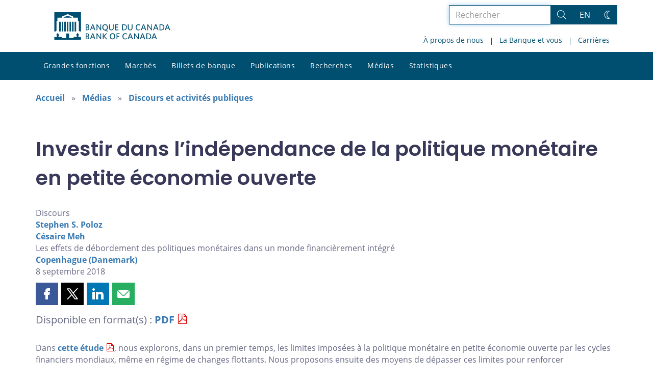

--- FILE ---
content_type: text/html; charset=UTF-8
request_url: https://www.banqueducanada.ca/2018/09/investir-independance-politique-monetaire-petite-economie-ouverte/
body_size: 26272
content:
<!DOCTYPE html>
<html lang="fr-FR">
<head>
    <meta http-equiv="X-UA-Compatible" content="IE=edge">
    <meta http-equiv="content-type" content="text/html; charset=UTF-8"/>
    <meta name="twitter:card" content="summary"/>
    <meta name="twitter:site" content="@banqueducanada"/>
    <meta name="twitter:title" content="Investir dans l’indépendance de la politique monétaire en petite économie ouverte"/>
    <meta name="twitter:description" content="Le gouverneur Poloz parle des politiques qui peuvent aider les banques centrales à maintenir leur capacité de mener une politique monétaire indépendante dans une économie mondiale financièrement intégrée."/>
    <meta name="twitter:image" content="https://www.banqueducanada.ca/wp-content/uploads/2018/05/4.jpg"/>
    <meta property="og:url" content="https://www.banqueducanada.ca/2018/09/investir-independance-politique-monetaire-petite-economie-ouverte/"/>
    <meta property="og:title" content="Investir dans l’indépendance de la politique monétaire en petite économie ouverte"/>
    <meta property="og:image" content="https://www.banqueducanada.ca/wp-content/uploads/2022/01/default-og-image.jpg"/>
    <meta property="og:description" content="Le gouverneur Poloz parle des politiques qui peuvent aider les banques centrales à maintenir leur capacité de mener une politique monétaire indépendante dans une économie mondiale financièrement intégrée."/>
    <meta property="og:type" content="website"/>
    <meta property="description" content="Le gouverneur Poloz parle des politiques qui peuvent aider les banques centrales à maintenir leur capacité de mener une politique monétaire indépendante dans une économie mondiale financièrement intégrée."/>
    <meta name="viewport" content="width=device-width, initial-scale=1.0">
    <meta name="publication_date" content="2018-09-08"/>
    <meta name="last_modified_date" content="2020-06-25"/>
    
    <title>Investir dans l’indépendance de la politique monétaire en petite économie ouverte - Banque du Canada</title>

    <link rel="alternate" hreflang="en-us" href="https://www.bankofcanada.ca/2018/09/investing-monetary-policy-independence-small-open-economy/" />
<link rel="alternate" hreflang="fr-fr" href="https://www.banqueducanada.ca/2018/09/investir-independance-politique-monetaire-petite-economie-ouverte/" />
<link rel="alternate" hreflang="x-default" href="https://www.bankofcanada.ca/2018/09/investing-monetary-policy-independence-small-open-economy/" />
<link rel='stylesheet' id='all-css-css'  href='https://www.banqueducanada.ca/wp-content/themes/ews-build-2024/css/all.css?dts=20250910160918' type='text/css' media='screen' />
<link rel='stylesheet' id='print-css-css'  href='https://www.banqueducanada.ca/wp-content/themes/ews-build-2024/css/print.css?dts=20250910160918' type='text/css' media='print' />
<link rel='stylesheet' id='kohana_datepicker_css-css'  href='https://www.banqueducanada.ca/wp-content/themes/ews-build-2024/css/datepicker/datepicker.css?dts=20250910160918' type='text/css' media='screen' />
<link rel='stylesheet' id='bocss-css-css'  href='https://www.banqueducanada.ca/wp-content/themes/ews-build-2024/css/BoCSS.css?dts=20250910160918' type='text/css' media='screen' />
<link rel='stylesheet' id='carrington-business-css'  href='https://www.banqueducanada.ca/wp-content/themes/ews-build-2024/style.css?dts=20250910160918' type='text/css' media='screen' />
<link rel='stylesheet' id='wp-block-library-css'  href='https://www.banqueducanada.ca/wp-includes/css/dist/block-library/style.min.css?dts=20250910160918' type='text/css' media='all' />
<style id='elasticpress-related-posts-style-inline-css' type='text/css'>
.editor-styles-wrapper .wp-block-elasticpress-related-posts ul,.wp-block-elasticpress-related-posts ul{list-style-type:none;padding:0}.editor-styles-wrapper .wp-block-elasticpress-related-posts ul li a>div{display:inline}

</style>
<style id='global-styles-inline-css' type='text/css'>
body{--wp--preset--color--black: #000000;--wp--preset--color--cyan-bluish-gray: #abb8c3;--wp--preset--color--white: #ffffff;--wp--preset--color--pale-pink: #f78da7;--wp--preset--color--vivid-red: #cf2e2e;--wp--preset--color--luminous-vivid-orange: #ff6900;--wp--preset--color--luminous-vivid-amber: #fcb900;--wp--preset--color--light-green-cyan: #7bdcb5;--wp--preset--color--vivid-green-cyan: #00d084;--wp--preset--color--pale-cyan-blue: #8ed1fc;--wp--preset--color--vivid-cyan-blue: #0693e3;--wp--preset--color--vivid-purple: #9b51e0;--wp--preset--gradient--vivid-cyan-blue-to-vivid-purple: linear-gradient(135deg,rgba(6,147,227,1) 0%,rgb(155,81,224) 100%);--wp--preset--gradient--light-green-cyan-to-vivid-green-cyan: linear-gradient(135deg,rgb(122,220,180) 0%,rgb(0,208,130) 100%);--wp--preset--gradient--luminous-vivid-amber-to-luminous-vivid-orange: linear-gradient(135deg,rgba(252,185,0,1) 0%,rgba(255,105,0,1) 100%);--wp--preset--gradient--luminous-vivid-orange-to-vivid-red: linear-gradient(135deg,rgba(255,105,0,1) 0%,rgb(207,46,46) 100%);--wp--preset--gradient--very-light-gray-to-cyan-bluish-gray: linear-gradient(135deg,rgb(238,238,238) 0%,rgb(169,184,195) 100%);--wp--preset--gradient--cool-to-warm-spectrum: linear-gradient(135deg,rgb(74,234,220) 0%,rgb(151,120,209) 20%,rgb(207,42,186) 40%,rgb(238,44,130) 60%,rgb(251,105,98) 80%,rgb(254,248,76) 100%);--wp--preset--gradient--blush-light-purple: linear-gradient(135deg,rgb(255,206,236) 0%,rgb(152,150,240) 100%);--wp--preset--gradient--blush-bordeaux: linear-gradient(135deg,rgb(254,205,165) 0%,rgb(254,45,45) 50%,rgb(107,0,62) 100%);--wp--preset--gradient--luminous-dusk: linear-gradient(135deg,rgb(255,203,112) 0%,rgb(199,81,192) 50%,rgb(65,88,208) 100%);--wp--preset--gradient--pale-ocean: linear-gradient(135deg,rgb(255,245,203) 0%,rgb(182,227,212) 50%,rgb(51,167,181) 100%);--wp--preset--gradient--electric-grass: linear-gradient(135deg,rgb(202,248,128) 0%,rgb(113,206,126) 100%);--wp--preset--gradient--midnight: linear-gradient(135deg,rgb(2,3,129) 0%,rgb(40,116,252) 100%);--wp--preset--duotone--dark-grayscale: url('#wp-duotone-dark-grayscale');--wp--preset--duotone--grayscale: url('#wp-duotone-grayscale');--wp--preset--duotone--purple-yellow: url('#wp-duotone-purple-yellow');--wp--preset--duotone--blue-red: url('#wp-duotone-blue-red');--wp--preset--duotone--midnight: url('#wp-duotone-midnight');--wp--preset--duotone--magenta-yellow: url('#wp-duotone-magenta-yellow');--wp--preset--duotone--purple-green: url('#wp-duotone-purple-green');--wp--preset--duotone--blue-orange: url('#wp-duotone-blue-orange');--wp--preset--font-size--small: 13px;--wp--preset--font-size--medium: 20px;--wp--preset--font-size--large: 36px;--wp--preset--font-size--x-large: 42px;}.has-black-color{color: var(--wp--preset--color--black) !important;}.has-cyan-bluish-gray-color{color: var(--wp--preset--color--cyan-bluish-gray) !important;}.has-white-color{color: var(--wp--preset--color--white) !important;}.has-pale-pink-color{color: var(--wp--preset--color--pale-pink) !important;}.has-vivid-red-color{color: var(--wp--preset--color--vivid-red) !important;}.has-luminous-vivid-orange-color{color: var(--wp--preset--color--luminous-vivid-orange) !important;}.has-luminous-vivid-amber-color{color: var(--wp--preset--color--luminous-vivid-amber) !important;}.has-light-green-cyan-color{color: var(--wp--preset--color--light-green-cyan) !important;}.has-vivid-green-cyan-color{color: var(--wp--preset--color--vivid-green-cyan) !important;}.has-pale-cyan-blue-color{color: var(--wp--preset--color--pale-cyan-blue) !important;}.has-vivid-cyan-blue-color{color: var(--wp--preset--color--vivid-cyan-blue) !important;}.has-vivid-purple-color{color: var(--wp--preset--color--vivid-purple) !important;}.has-black-background-color{background-color: var(--wp--preset--color--black) !important;}.has-cyan-bluish-gray-background-color{background-color: var(--wp--preset--color--cyan-bluish-gray) !important;}.has-white-background-color{background-color: var(--wp--preset--color--white) !important;}.has-pale-pink-background-color{background-color: var(--wp--preset--color--pale-pink) !important;}.has-vivid-red-background-color{background-color: var(--wp--preset--color--vivid-red) !important;}.has-luminous-vivid-orange-background-color{background-color: var(--wp--preset--color--luminous-vivid-orange) !important;}.has-luminous-vivid-amber-background-color{background-color: var(--wp--preset--color--luminous-vivid-amber) !important;}.has-light-green-cyan-background-color{background-color: var(--wp--preset--color--light-green-cyan) !important;}.has-vivid-green-cyan-background-color{background-color: var(--wp--preset--color--vivid-green-cyan) !important;}.has-pale-cyan-blue-background-color{background-color: var(--wp--preset--color--pale-cyan-blue) !important;}.has-vivid-cyan-blue-background-color{background-color: var(--wp--preset--color--vivid-cyan-blue) !important;}.has-vivid-purple-background-color{background-color: var(--wp--preset--color--vivid-purple) !important;}.has-black-border-color{border-color: var(--wp--preset--color--black) !important;}.has-cyan-bluish-gray-border-color{border-color: var(--wp--preset--color--cyan-bluish-gray) !important;}.has-white-border-color{border-color: var(--wp--preset--color--white) !important;}.has-pale-pink-border-color{border-color: var(--wp--preset--color--pale-pink) !important;}.has-vivid-red-border-color{border-color: var(--wp--preset--color--vivid-red) !important;}.has-luminous-vivid-orange-border-color{border-color: var(--wp--preset--color--luminous-vivid-orange) !important;}.has-luminous-vivid-amber-border-color{border-color: var(--wp--preset--color--luminous-vivid-amber) !important;}.has-light-green-cyan-border-color{border-color: var(--wp--preset--color--light-green-cyan) !important;}.has-vivid-green-cyan-border-color{border-color: var(--wp--preset--color--vivid-green-cyan) !important;}.has-pale-cyan-blue-border-color{border-color: var(--wp--preset--color--pale-cyan-blue) !important;}.has-vivid-cyan-blue-border-color{border-color: var(--wp--preset--color--vivid-cyan-blue) !important;}.has-vivid-purple-border-color{border-color: var(--wp--preset--color--vivid-purple) !important;}.has-vivid-cyan-blue-to-vivid-purple-gradient-background{background: var(--wp--preset--gradient--vivid-cyan-blue-to-vivid-purple) !important;}.has-light-green-cyan-to-vivid-green-cyan-gradient-background{background: var(--wp--preset--gradient--light-green-cyan-to-vivid-green-cyan) !important;}.has-luminous-vivid-amber-to-luminous-vivid-orange-gradient-background{background: var(--wp--preset--gradient--luminous-vivid-amber-to-luminous-vivid-orange) !important;}.has-luminous-vivid-orange-to-vivid-red-gradient-background{background: var(--wp--preset--gradient--luminous-vivid-orange-to-vivid-red) !important;}.has-very-light-gray-to-cyan-bluish-gray-gradient-background{background: var(--wp--preset--gradient--very-light-gray-to-cyan-bluish-gray) !important;}.has-cool-to-warm-spectrum-gradient-background{background: var(--wp--preset--gradient--cool-to-warm-spectrum) !important;}.has-blush-light-purple-gradient-background{background: var(--wp--preset--gradient--blush-light-purple) !important;}.has-blush-bordeaux-gradient-background{background: var(--wp--preset--gradient--blush-bordeaux) !important;}.has-luminous-dusk-gradient-background{background: var(--wp--preset--gradient--luminous-dusk) !important;}.has-pale-ocean-gradient-background{background: var(--wp--preset--gradient--pale-ocean) !important;}.has-electric-grass-gradient-background{background: var(--wp--preset--gradient--electric-grass) !important;}.has-midnight-gradient-background{background: var(--wp--preset--gradient--midnight) !important;}.has-small-font-size{font-size: var(--wp--preset--font-size--small) !important;}.has-medium-font-size{font-size: var(--wp--preset--font-size--medium) !important;}.has-large-font-size{font-size: var(--wp--preset--font-size--large) !important;}.has-x-large-font-size{font-size: var(--wp--preset--font-size--x-large) !important;}
</style>
<link rel='stylesheet' id='contact-form-7-css'  href='https://www.banqueducanada.ca/wp-content/plugins/contact-form-7/includes/css/styles.css?dts=20250910160918' type='text/css' media='all' />
<style id='contact-form-7-inline-css' type='text/css'>
.wpcf7 .wpcf7-recaptcha iframe {margin-bottom: 0;}.wpcf7 .wpcf7-recaptcha[data-align="center"] > div {margin: 0 auto;}.wpcf7 .wpcf7-recaptcha[data-align="right"] > div {margin: 0 0 0 auto;}
</style>
<link rel='stylesheet' id='elasticpress-facets-css'  href='https://www.banqueducanada.ca/wp-content/plugins/elasticpress/dist/css/facets-styles.css?dts=20250910160918' type='text/css' media='all' />
<link rel='stylesheet' id='fancybox-css'  href='https://www.banqueducanada.ca/wp-content/plugins/easy-fancybox/fancybox/1.5.4/jquery.fancybox.min.css?dts=20250910160918' type='text/css' media='screen' />
<style id='fancybox-inline-css' type='text/css'>
#fancybox-outer{background:#fff}#fancybox-content{background:#fff;border-color:#fff;color:inherit;}
</style>
<link rel='stylesheet' id='cf7cf-style-css'  href='https://www.banqueducanada.ca/wp-content/plugins/cf7-conditional-fields/style.css?dts=20250910160918' type='text/css' media='all' />

            <script type='text/javascript'>
                CFCT = {
                    url: 'https://www.banqueducanada.ca/'
                };
            </script>
        <script type='text/javascript' src='https://www.banqueducanada.ca/wp-includes/js/jquery/jquery.min.js?dts=20250910160918' id='jquery-core-js'></script>
<script type='text/javascript' src='https://www.banqueducanada.ca/wp-includes/js/jquery/jquery-migrate.min.js?dts=20250910160918' id='jquery-migrate-js'></script>
<script type='text/javascript' src='https://www.banqueducanada.ca/wp-content/themes/parent-build/js/numeral.min.js?dts=20250910160918' id='numeral-js'></script>
<script type='text/javascript' src='https://www.banqueducanada.ca/wp-content/themes/parent-build/js/numeralLocales.js?dts=20250910160918' id='numeralLocales-js'></script>
<script type='text/javascript' src='https://www.banqueducanada.ca/wp-content/themes/parent-build/js/checkStorageAvailable.js?dts=20250910160918' id='checkStorageAvailable-js'></script>
<script type='text/javascript' src='https://www.banqueducanada.ca/wp-content/themes/parent-build/js/theme-switch.js?dts=20250910160918' id='themeSwitch-js'></script>
<script type='text/javascript' src='https://www.banqueducanada.ca/wp-content/plugins/boc_post_callout/src/PostCallout/js/widget-card.js?dts=20250910160918' id='post_callout_js-js'></script>
<link rel="canonical" href="https://www.banqueducanada.ca/2018/09/investir-independance-politique-monetaire-petite-economie-ouverte/" />
<link rel='shortlink' href='https://www.banqueducanada.ca/?p=202274' />
<script type='text/javascript'>numeral.locale('boc_fr')</script>

    <link rel="apple-touch-icon" sizes="57x57" href="https://www.banqueducanada.ca/wp-content/themes/ews-build-2024/img/favicon/apple-touch-icon-57x57.png">
<link rel="apple-touch-icon" sizes="60x60" href="https://www.banqueducanada.ca/wp-content/themes/ews-build-2024/img/favicon/apple-touch-icon-60x60.png">
<link rel="apple-touch-icon" sizes="72x72" href="https://www.banqueducanada.ca/wp-content/themes/ews-build-2024/img/favicon/apple-touch-icon-72x72.png">
<link rel="apple-touch-icon" sizes="76x76" href="https://www.banqueducanada.ca/wp-content/themes/ews-build-2024/img/favicon/apple-touch-icon-76x76.png">
<link rel="apple-touch-icon" sizes="114x114" href="https://www.banqueducanada.ca/wp-content/themes/ews-build-2024/img/favicon/apple-touch-icon-114x114.png">
<link rel="apple-touch-icon" sizes="120x120" href="https://www.banqueducanada.ca/wp-content/themes/ews-build-2024/img/favicon/apple-touch-icon-120x120.png">
<link rel="apple-touch-icon" sizes="144x144" href="https://www.banqueducanada.ca/wp-content/themes/ews-build-2024/img/favicon/apple-touch-icon-144x144.png">
<link rel="apple-touch-icon" sizes="152x152" href="https://www.banqueducanada.ca/wp-content/themes/ews-build-2024/img/favicon/apple-touch-icon-152x152.png">
<link rel="apple-touch-icon" sizes="180x180" href="https://www.banqueducanada.ca/wp-content/themes/ews-build-2024/img/favicon/apple-touch-icon-180x180.png">
<link rel="icon" type="image/png" sizes="32x32" href="https://www.banqueducanada.ca/wp-content/themes/ews-build-2024/img/favicon/favicon-32x32.png">
<link rel="icon" type="image/png" sizes="192x192" href="https://www.banqueducanada.ca/wp-content/themes/ews-build-2024/img/favicon/android-chrome-192x192.png">
<link rel="icon" type="image/png" sizes="16x16" href="https://www.banqueducanada.ca/wp-content/themes/ews-build-2024/img/favicon/favicon-16x16.png">
<link rel="manifest" href="https://www.banqueducanada.ca/wp-content/themes/ews-build-2024/img/favicon/site.webmanifest">
<link rel="mask-icon" href="https://www.banqueducanada.ca/wp-content/themes/ews-build-2024/img/favicon/safari-pinned-tab.svg" color="#23242C">
<link rel="shortcut icon" href="https://www.banqueducanada.ca/wp-content/themes/ews-build-2024/img/favicon/favicon-lightmode.ico" media="(prefers-color-scheme: light)">
<link rel="shortcut icon" href="https://www.banqueducanada.ca/wp-content/themes/ews-build-2024/img/favicon/favicon-darkmode.ico" media="(prefers-color-scheme: dark)">
<meta name="msapplication-TileColor" content="#FFFFFF">
<meta name="msapplication-config" content="https://www.banqueducanada.ca/wp-content/themes/ews-build-2024/img/favicon/browserconfig.xml">
<meta name="theme-color" content="#23242C">


    <script type="text/javascript">
        var bocVars = {
            'homeUrl': "https://www.banqueducanada.ca/",
            'lang': "fr",
            'valetUrl': "https://www.banqueducanada.ca/valet/",
            'rpsUrl': "https://www.banqueducanada.ca/rps-api/"
        };
            var valet_url = bocVars.valetUrl;
            var chartLanguage = bocVars.lang;
            var seriesList = {};


    </script>


    <script async src="https://www.googletagmanager.com/gtag/js?id=G-D0WRRH3RZH"></script>

<script type="text/javascript">
    var gaVars = {
        domains: ['www.bankofcanada.ca','www.banqueducanada.ca'],
        ga4analyticsAccount: 'G-D0WRRH3RZH',
        baseUrl: 'https://www.banqueducanada.ca/',
        pageUrl: 'https://www.banqueducanada.ca/2018/09/investir-independance-politique-monetaire-petite-economie-ouverte/',
        activeLang: 'fr'
    };

    window.dataLayer = window.dataLayer || [];

    function gtag() {
        dataLayer.push(arguments);
        var event = arguments[1]
        var parameters = arguments[2];
        if (localStorage.getItem('_bocDebug') === 'true' && parameters) {
            if (typeof event === 'string') {
                var debugString = 'event: ' + (event.length <= 40 ? event : (event.substring(0, 38) + '..'));
            }
            for (var param in parameters) {
                let value = parameters[param];
                if (typeof value === 'string') {
                    debugString = debugString.concat("\n  " + param + ": " +
                            (value.length <= 100 ? value : value.toString().substring(0, 98) + '..'));
                }
            }
            console.log(debugString, '\n', parameters);
        }
    }

    gtag('js', new Date());

    var DNT = 'no';
    if (navigator.doNotTrack === "yes" || navigator.doNotTrack === "1" || navigator.msDoNotTrack === "1"
        || window.doNotTrack === "yes" || window.doNotTrack === "1" || window.msDoNotTrack === "1") {
        DNT = 'yes';
    }

    var options = {
        // By default gtag('config'...) triggers a page_view, we need to disable it here because we
        // are sending a manual page_view event with dimensions later, this is to avoid duplicate page_view events
        'send_page_view': false,
        'linker': {
            'domains': gaVars.domains
        },
        'link_attribution': {
            'cookie_name': '_gaela',
            'cookie_expires': 60,
            'levels': 9
        },
        'anonymize_ip': true,
        // We need to map dimensions to the Custom Dimension Names set in Google Analytics
        'custom_map': {'dimension1': 'DNT', 'dimension2': 'URLAnchor'},
    };

    if (gaVars.ga4analyticsAccount) {
        gtag('config', gaVars.ga4analyticsAccount, options);
    }
    // Manually send page_view event with dimensions
    gtag('event', 'page_view', {'DNT': DNT, 'URLAnchor': location.hash});

    if (localStorage.getItem('_bocDebug') === 'true') {
        // eslint-disable-next-line no-console
        console.log("  Options:", options, "\ndataLayer: ", dataLayer);
    }

    /**
     * Ensures all YouTube embed iframes within the specified container have the IFrame Player API enabled.
     * Adds or updates the 'enablejsapi=1' parameter in the iframe src if missing.
     * Handles invalid iframe src values gracefully.
     *
     * @param {Element|Document} container - The DOM element or document to search within.
     */
    function enableIFramePlayerAPI(container) {
        const iframes = container.querySelectorAll('iframe[src*="youtube.com/embed"]');

        iframes.forEach((iframe) => {
            try {
                const src = new URL(iframe.src);

                const enableJsApi = src.searchParams.get('enablejsapi');
                if (enableJsApi !== '1') {
                    src.searchParams.set('enablejsapi', '1');
                    iframe.src = src.toString();
                }
            } catch (e) {
                console.warn('Invalid iframe src:', iframe.src, e);
            }
        });
    }

    // Enable the JS IFrame Player API on all YouTube videos on the page
    document.addEventListener('DOMContentLoaded', () => {
        enableIFramePlayerAPI(document.body);

        // Make sure it works with the ajax updater
        jQuery('#main-content').on('ajax-updater:page-loaded', () => {
            enableIFramePlayerAPI(document.body);
        });
    });

</script>


    <script type="application/ld+json">
        {
          "@context": "http://schema.org/",
          "@type": "Organization",
          "name": "Banque du Canada",
          "url" : "https://www.banqueducanada.ca/",
          "sameAs":[
          "https://twitter.com/banqueducanada",
          "https://www.linkedin.com/company/12682",
          "https://www.youtube.com/user/bankofcanadaofficial",
          "https://www.flickr.com/photos/bankofcanada/"
          ]
        }
    </script>
</head>

<body class="postid-202274 no-js">
<div id="skip" class="hidden-xs hidden-sm">

    <div id="skip-link-wrapper">
        <a id="skip-link" href="#main-content">Aller directement au contenu</a>
    </div>
</div>
<div class="top-bar-wrap hidden-xs hidden-sm">
    <div class="container header-grid">
        <div id="header-logo">
            <a hreflang='fr' href="https://www.banqueducanada.ca/" title="Accueil" tabindex="0">
                <svg xmlns="http://www.w3.org/2000/svg" viewBox="0 0 134.55 32"><title>Accueil</title><g id="logo"><path d="M5.61,11.1H7.37v11.2H5.61Zm3,0h1.76v11.2H8.62Zm3,0h1.76v11.2H11.62Zm3,0h1.76v11.2H14.62Zm9,0h1.76v11.2H23.62Zm-3,0h1.76v11.2H20.62Zm-3,0h1.76v11.2H17.62ZM27.69,28.71a8,8,0,0,0,.63-2.5c0-.69,0-.91-.8-1.17,0,0-.09,0-.09-.17a.14.14,0,0,1,.13-.15,0,0,0,0,0,0,0c0-.1,0-.28-.56-.28s-.55.18-.56.28a0,0,0,0,0,0,0,.14.14,0,0,1,.13.15c0,.14-.09.17-.09.17-.85.26-.83.47-.8,1.17a8.31,8.31,0,0,0,.63,2.49v0H22.39v1.41H17.15V24.73H13.85v5.43H8.61V28.75h-4v0a8.24,8.24,0,0,0,.63-2.49c0-.69.05-.91-.8-1.17,0,0-.09,0-.09-.17a.14.14,0,0,1,.13-.15s0,0,0,0,0-.28-.56-.28-.56.18-.56.28,0,0,0,0a.14.14,0,0,1,.13.15c0,.14-.09.17-.09.17-.85.26-.84.47-.8,1.17a8,8,0,0,0,.63,2.49v0H0V32H31V28.75H27.69v0ZM20.11,5.81,15.5,4.16,10.89,5.81V6.4h9.22ZM0,0V22.39H1.59l.92-.95V10.38H3.61V6.44H9.26V4.81l5.1-1.92V2.2h2.26v.68l5.1,1.92V6.44h5.65v3.94h1.11V21.44l.92.95H31V0Z" transform="translate(0)"/></g><g id="fr"><path d="M38.09,31.48H36.45V24.66h1.66c1.53,0,2.23.7,2.23,1.78a1.46,1.46,0,0,1-1,1.4,1.65,1.65,0,0,1,1.27,1.66c0,1.34-1,2-2.55,2m0-6.06h-.7v2.1H38c.89,0,1.4-.38,1.4-1.08s-.4-1-1.36-1Zm.06,2.87h-.76v2.42h.76c1,0,1.53-.38,1.53-1.21s-.53-1.21-1.55-1.21Z" transform="translate(0)"/><path d="M46.82,31.54,46,29.44h-2.8l-.76,2h-1l2.68-6.88h1l2.61,6.76-.89.19m-2.23-5.8-1.08,2.87h2.17Z" transform="translate(0)"/><polyline points="53.71 31.48 49.95 26.13 49.95 31.48 49.05 31.48 49.05 24.66 49.88 24.66 53.52 29.76 53.52 24.66 54.41 24.66 54.41 31.48 53.71 31.48"/><polyline points="60.46 31.55 57.21 28.04 57.21 31.48 56.32 31.48 56.32 24.66 57.21 24.66 57.21 27.72 60.14 24.66 61.29 24.66 58.23 27.85 61.42 31.36 60.46 31.55"/><path d="M67.54,31.61c-1.91,0-3.12-1.4-3.12-3.57s1.21-3.57,3.19-3.57,3.12,1.4,3.12,3.57-1.27,3.57-3.19,3.57m0-6.25c-1.34,0-2.17,1.08-2.17,2.68s.83,2.68,2.17,2.68S69.7,29.64,69.7,28,68.88,25.36,67.54,25.36Z" transform="translate(0)"/><polyline points="73.21 25.49 73.21 27.6 75.31 27.6 75.44 28.42 73.21 28.42 73.21 31.48 72.32 31.48 72.32 24.66 75.89 24.66 75.89 25.49 73.21 25.49"/><path d="M82.34,31.61c-1.91,0-3.19-1.4-3.19-3.57s1.27-3.57,3.19-3.57a3.3,3.3,0,0,1,2,.57l-.13,1a2.94,2.94,0,0,0-1.85-.64c-1.4,0-2.23,1.08-2.23,2.68s.83,2.68,2.23,2.68a3.19,3.19,0,0,0,1.91-.7l.13.89a3.19,3.19,0,0,1-2,.7" transform="translate(0)"/><path d="M90.48,31.54l-.83-2.1h-2.8l-.76,2h-1l2.68-6.88h1l2.61,6.76-.89.19m-2.23-5.8-1.08,2.87h2.19Z" transform="translate(0)"/><polyline points="97.3 31.48 93.54 26.13 93.54 31.48 92.71 31.48 92.71 24.66 93.54 24.66 97.18 29.76 97.18 24.66 98.07 24.66 98.07 31.48 97.3 31.48"/><path d="M104.7,31.54l-.83-2.1h-2.8l-.76,2h-1L102,24.59h1l2.61,6.76-.89.19m-2.23-5.8-1.08,2.87h2.17Z" transform="translate(0)"/><path d="M108.84,31.48h-2V24.66h2c2.36,0,3.63,1.4,3.63,3.44s-1.27,3.38-3.63,3.38m.06-6h-1.06v5.16h1.08A2.33,2.33,0,0,0,111.54,28,2.32,2.32,0,0,0,108.9,25.49Z" transform="translate(0)"/><path d="M118.21,31.54l-.83-2.1h-2.8l-.76,2h-1l2.68-6.88h1l2.68,6.76-1,.19M116,25.74l-1.08,2.87h2.23Z" transform="translate(0)"/><path d="M38.09,21H36.45V14.08h1.66c1.53,0,2.23.7,2.23,1.78a1.46,1.46,0,0,1-1,1.4,1.65,1.65,0,0,1,1.27,1.66c0,1.4-1,2-2.55,2m0-6.06h-.7V17H38c.89,0,1.4-.38,1.4-1.08s-.4-1-1.36-1Zm.06,2.87h-.76V20.2h.76c1,0,1.53-.38,1.53-1.21s-.53-1.21-1.55-1.21Z" transform="translate(0)"/><path d="M46.82,21,46,18.93h-2.8l-.76,2h-1l2.68-6.88h1l2.61,6.76-.89.19m-2.23-5.86L43.53,18.1h2.17Z" transform="translate(0)"/><polyline points="53.71 20.97 49.95 15.61 49.95 20.97 49.05 20.97 49.05 14.08 49.88 14.08 53.52 19.25 53.52 14.08 54.41 14.08 54.41 20.97 53.71 20.97"/><path d="M60,20.9l2,.7-.19,1L58.06,21a3.35,3.35,0,0,1-2.29-3.44C55.76,15.49,57,14,59,14s3.12,1.47,3.12,3.57a3.12,3.12,0,0,1-2,3.31M59,14.85c-1.34,0-2.17,1-2.17,2.68s.83,2.74,2.17,2.74,2.17-1.08,2.17-2.74-.78-2.68-2.19-2.68Z" transform="translate(0)"/><path d="M66.2,21.09a2.55,2.55,0,0,1-2.68-2.74V14.08h1v4.14c0,1.21.51,2,1.72,2s1.72-.7,1.72-2V14h1v4.21a2.54,2.54,0,0,1-2.68,2.87" transform="translate(0)"/><polyline points="70.72 20.97 70.72 14.08 74.42 14.08 74.42 14.98 71.68 14.98 71.68 16.95 73.78 16.95 73.91 17.78 71.68 17.78 71.68 20.14 74.55 20.14 74.55 20.97 70.72 20.97"/><path d="M80.67,21h-2V14.08h2c2.36,0,3.63,1.4,3.63,3.44S83,21,80.67,21m.13-6H79.71v5.16h1.08a2.37,2.37,0,0,0,2.68-2.61A2.44,2.44,0,0,0,81.15,15Z" transform="translate(0)"/><path d="M88.08,21.09a2.55,2.55,0,0,1-2.68-2.74V14.08h1v4.14c0,1.21.51,2,1.72,2s1.72-.7,1.72-2V14h1v4.21a2.54,2.54,0,0,1-2.68,2.87" transform="translate(0)"/><path d="M97.68,21.09c-1.91,0-3.19-1.4-3.19-3.57S95.77,14,97.68,14a3.3,3.3,0,0,1,2,.57l-.11,1a2.94,2.94,0,0,0-1.85-.64c-1.4,0-2.23,1-2.23,2.68s.83,2.68,2.23,2.68a2.82,2.82,0,0,0,1.91-.7l.13.89a3.19,3.19,0,0,1-2,.7" transform="translate(0)"/><path d="M105.84,21l-.83-2.1h-2.8l-.75,2h-1l2.66-6.88h1l2.68,6.76-1,.19m-2.23-5.86L102.53,18h2.23Z" transform="translate(0)"/><polyline points="112.66 20.97 108.9 15.61 108.9 20.97 108.01 20.97 108.01 14.08 108.84 14.08 112.54 19.25 112.54 14.08 113.37 14.08 113.37 20.97 112.66 20.97"/><path d="M120.06,21l-.83-2.1h-2.8l-.76,2h-1l2.7-6.88h1L121,20.84l-.89.19m-2.23-5.86L116.76,18h2.17Z" transform="translate(0)"/><path d="M124.2,21h-2V14.08h2c2.36,0,3.63,1.4,3.63,3.44S126.56,21,124.2,21m.06-6h-1.08v5.16h1.08a2.33,2.33,0,0,0,2.61-2.61A2.31,2.31,0,0,0,124.26,15Z" transform="translate(0)"/><path d="M133.57,21l-.83-2.1h-2.8l-.76,2h-.94l2.68-6.88h1l2.68,6.76-1,.19m-2.23-5.86L130.27,18h2.17Z" transform="translate(0)"/></g></svg>
            </a>
        </div>
        <div id='toolbar-lg' class='pull-right'>
            <form id="google-search-form" name="gs" method="get" action="https://www.banqueducanada.ca/rechercher/" role='form' class='form-inline'>
    <div class="form-group search-group">
        <div class="flex-search-container">

            <label for="search" class="sr-only">Rechercher dans le site</label>
            <input type="text" title="Rechercher" name="esearch" maxlength="256"
                   placeholder="Rechercher"
                   id="search"
                   class="form-control search-space search-input"
                   value=""
                   autofocus
            />
            <div class="input-group-btn">
                <button class='btn btn-default search-button' type="submit">
                    <span class='sr-only'>Rechercher</span>
                    <div class="bocss-icon bocss-icon__full bocss-icon__search">
    <!-- Generator: Adobe Illustrator 22.1.0, SVG Export Plug-In . SVG Version: 6.00 Build 0)  --><svg version="1.1" xmlns="http://www.w3.org/2000/svg" xmlns:xlink="http://www.w3.org/1999/xlink" x="0px" y="0px" viewbox="0 0 24 24" style="enable-background:new 0 0 24 24;" xml:space="preserve">
<g>
	<path d="M23.245,23.996c-0.2,0-0.389-0.078-0.53-0.22L16.2,17.26c-0.761,0.651-1.618,1.182-2.553,1.579
		c-1.229,0.522-2.52,0.787-3.837,0.787c-1.257,0-2.492-0.241-3.673-0.718c-2.431-0.981-4.334-2.849-5.359-5.262
		c-1.025-2.412-1.05-5.08-0.069-7.51S3.558,1.802,5.97,0.777C7.199,0.254,8.489-0.01,9.807-0.01c1.257,0,2.492,0.242,3.673,0.718
		c2.431,0.981,4.334,2.849,5.359,5.262c1.025,2.413,1.05,5.08,0.069,7.51c-0.402,0.996-0.956,1.909-1.649,2.718l6.517,6.518
		c0.292,0.292,0.292,0.768,0,1.061C23.634,23.918,23.445,23.996,23.245,23.996z M9.807,1.49c-1.115,0-2.209,0.224-3.25,0.667
		C4.513,3.026,2.93,4.638,2.099,6.697c-0.831,2.059-0.81,4.318,0.058,6.362c0.869,2.044,2.481,3.627,4.54,4.458
		c1.001,0.404,2.048,0.608,3.112,0.608c1.115,0,2.209-0.224,3.25-0.667c0.974-0.414,1.847-0.998,2.594-1.736
		c0.01-0.014,0.021-0.026,0.032-0.037c0.016-0.016,0.031-0.029,0.045-0.039c0.763-0.771,1.369-1.693,1.786-2.728
		c0.831-2.059,0.81-4.318-0.059-6.362c-0.868-2.044-2.481-3.627-4.54-4.458C11.918,1.695,10.871,1.49,9.807,1.49z"></path>
</g>
</svg>

</div>

                </button>
            </div>
        </div>
    </div>
</form>

<script>
    const skip = document.getElementById("skip-link");
    let firstTab = false
    document.addEventListener("keydown", function (event) {
        if (event.keyCode == 9 && !firstTab) {
            event.preventDefault();
            skip.focus();
            firstTab = true;
        }
    })
</script>
            <a id='langSwitch'
             href='https://www.bankofcanada.ca/2018/09/investing-monetary-policy-independence-small-open-economy/' class='btn btn-default lang-analytics' aria-label='switch language to English' lang='en'>EN</a>
                <button id="theme-switcher-light" type="button" title="Changez de thème" class="bocss-button bocss-button--navigation bocss-button--small bocss-button--icon-only" data-action="theme-switch">
    <div class="bocss-icon bocss-icon__small bocss-icon__sun">
    <svg xmlns="http://www.w3.org/2000/svg" xmlns:xlink="http://www.w3.org/1999/xlink" version="1.1" x="0px" y="0px" viewbox="0 0 24 24" style="enable-background:new 0 0 24 24;" xml:space="preserve"><title>Changez de th&egrave;me</title>
<g>
	<path d="M12,19.5c-4.135,0-7.5-3.365-7.5-7.5S7.865,4.5,12,4.5s7.5,3.365,7.5,7.5S16.135,19.5,12,19.5z M12,6c-3.308,0-6,2.692-6,6   s2.692,6,6,6s6-2.692,6-6S15.308,6,12,6z"></path>
	<path d="M12,3c-0.414,0-0.75-0.336-0.75-0.75v-1.5C11.25,0.336,11.586,0,12,0s0.75,0.336,0.75,0.75v1.5C12.75,2.664,12.414,3,12,3z   "></path>
	<path d="M18.894,5.856c-0.2,0-0.389-0.078-0.53-0.22c-0.142-0.142-0.22-0.33-0.22-0.53c0-0.2,0.078-0.389,0.22-0.53l1.061-1.061   c0.142-0.142,0.33-0.22,0.53-0.22s0.389,0.078,0.53,0.22c0.142,0.142,0.22,0.33,0.22,0.53c0,0.2-0.078,0.389-0.22,0.53   l-1.061,1.061C19.283,5.778,19.094,5.856,18.894,5.856z"></path>
	<path d="M21.75,12.75C21.336,12.75,21,12.414,21,12s0.336-0.75,0.75-0.75h1.5c0.414,0,0.75,0.336,0.75,0.75s-0.336,0.75-0.75,0.75   H21.75z"></path>
	<path d="M19.955,20.705c-0.2,0-0.389-0.078-0.53-0.22l-1.061-1.061c-0.292-0.292-0.292-0.768,0-1.061   c0.142-0.142,0.33-0.22,0.53-0.22s0.389,0.078,0.53,0.22l1.061,1.061c0.292,0.292,0.292,0.768,0,1.061   C20.344,20.627,20.155,20.705,19.955,20.705z"></path>
	<path d="M12,24c-0.414,0-0.75-0.336-0.75-0.75v-1.5c0-0.414,0.336-0.75,0.75-0.75s0.75,0.336,0.75,0.75v1.5   C12.75,23.664,12.414,24,12,24z"></path>
	<path d="M4.045,20.705c-0.2,0-0.389-0.078-0.53-0.22c-0.142-0.142-0.22-0.33-0.22-0.53s0.078-0.389,0.22-0.53l1.061-1.061   c0.141-0.142,0.33-0.22,0.53-0.22s0.389,0.078,0.53,0.22c0.292,0.292,0.292,0.768,0,1.061l-1.061,1.061   C4.434,20.627,4.246,20.705,4.045,20.705z"></path>
	<path d="M0.75,12.75C0.336,12.75,0,12.414,0,12s0.336-0.75,0.75-0.75h1.5C2.664,11.25,3,11.586,3,12s-0.336,0.75-0.75,0.75H0.75z"></path>
	<path d="M5.106,5.856c-0.2,0-0.389-0.078-0.53-0.22L3.515,4.575c-0.142-0.141-0.22-0.33-0.22-0.53s0.078-0.389,0.22-0.53   c0.141-0.142,0.33-0.22,0.53-0.22s0.389,0.078,0.53,0.22l1.061,1.061c0.142,0.141,0.22,0.33,0.22,0.53s-0.078,0.389-0.22,0.53   C5.495,5.778,5.306,5.856,5.106,5.856z"></path>
</g>
</svg>

</div>

    
    <span class ='sr-only'> Changez de thème </span>
</button>
                <button id="theme-switcher-dark" type="button" title="Changez de thème" class="bocss-button bocss-button--navigation bocss-button--small bocss-button--icon-only" data-action="theme-switch">
    <div class="bocss-icon bocss-icon__small bocss-icon__moon">
    <svg xmlns="http://www.w3.org/2000/svg" xmlns:xlink="http://www.w3.org/1999/xlink" version="1.1" x="0px" y="0px" viewbox="0 0 24 24" style="enable-background:new 0 0 24 24;" xml:space="preserve"><title>Changez de th&egrave;me</title>
<g>
	<path d="M15.937,23.962c-1.216,0-2.426-0.187-3.596-0.554c-3.058-0.96-5.559-3.054-7.042-5.896   c-1.483-2.842-1.771-6.091-0.811-9.149c0.961-3.058,3.054-5.559,5.896-7.042c1.714-0.895,3.63-1.368,5.539-1.368   c1.218,0,2.433,0.187,3.609,0.557c0.314,0.099,0.525,0.386,0.525,0.715c0,0.329-0.211,0.617-0.525,0.716   c-4.396,1.383-7.35,5.409-7.351,10.018c0.001,4.608,2.955,8.634,7.351,10.017c0.314,0.099,0.525,0.386,0.525,0.715   s-0.211,0.617-0.525,0.715C18.363,23.775,17.153,23.962,15.937,23.962z M15.924,1.454c-1.67,0-3.345,0.414-4.846,1.197   C8.592,3.949,6.76,6.137,5.92,8.813c-0.841,2.676-0.589,5.519,0.709,8.005s3.486,4.318,6.162,5.159   c1.025,0.322,2.084,0.485,3.147,0.485c0.289,0,0.578-0.012,0.866-0.036c-3.754-2.101-6.121-6.087-6.122-10.466   c0.001-4.381,2.369-8.367,6.124-10.468C16.513,1.466,16.218,1.454,15.924,1.454z"></path>
</g>
</svg>

</div>

    
    <span class ='sr-only'> Changez de thème </span>
</button>
        </div>

        <nav class="navbar-secondary" aria-label="Navigation secondaire">
            <ul id="menu-secondary-menu-fr" class="nav navbar-nav top-level"><li id="menu-item-243605" class="menu-item menu-item-type-post_type menu-item-object-page"><a href="https://www.banqueducanada.ca/sujet-banque/">À propos de nous </a><div class="sub-menu"><div class="sub-menu-content">
					<div id="cfct-build-148209" class="cfct-build grid hideoverflow">
						<div class="row"><div class="col-sm-4 cfct-block">
			<div class="cfct-module cfct-widget-module-bochtml">
				<div class="cfct-mod-content">        <h2><a href="https://www.banqueducanada.ca/sujet-banque/">À propos de nous</a></h2>
        <ul>
				  <li><a href="https://www.banqueducanada.ca/sujet-banque/">Ce que nous faisons </a></li>
        <li><a href="https://www.banqueducanada.ca/sujet-banque/nos-bureaux/">Nos bureaux</a></li>
					<li><a href="https://www.banqueducanada.ca/sujet-banque/notre-vision-nos-valeurs-notre-promesse/">Notre vision</a></li>
				<li><a href="https://www.banqueducanada.ca/sujet-banque/notre-histoire/">Notre histoire</a></li>
				<li><a href="https://www.banqueducanada.ca/sujet-banque/pour-renseignements/">Pour renseignements</a></li>
        </ul>
				<h3>Direction et gouvernance</h3>
<ul>
<li><a href="https://www.banqueducanada.ca/sujet-banque/conseil-dadministration/">Conseil d’administration</a></li>
<li><a href="https://www.banqueducanada.ca/sujet-banque/conseil-direction/">Nos dirigeantes et dirigeants</a></li>
<li><a href="https://www.banqueducanada.ca/sujet-banque/direction-gouvernance/">Documents sur la gouvernance</a></li>
</ul>
</div>
			</div></div><div class="col-sm-4 cfct-block">
			<div class="cfct-module cfct-widget-module-postcalloutwidget">
				<div class="cfct-mod-content"><div class="post-callout-wrapper ">
                <div class="row">
                    <div class="col-sm-12">
                        <img width="500" height="250" src="https://www.banqueducanada.ca/wp-content/uploads/2025/03/Accessibility_callout-2x1-1-500x250.jpg" class="cfct-mod-image  large-landscape" alt="" loading="lazy" />
                        
                    </div>
                </div>

    <div class="row">
        <div class="col-sm-12">
    <a aria-label="Accessibilité" title="Accessibilité" href="https://www.banqueducanada.ca/accessibilite/"  class="post-callout-link">
        <h2 class='cfct-mod-title post-callout-title'>
            Accessibilité
        </h2>
    </a>




            <div class="cfct-mod-content ">
                        <p>Le plan d’accessibilité détaille les actions et les mesures prises pour rendre la Banque accessible à tout point de vue.</p>
                
            </div>
        </div>
    </div>

</div>
</div>
			</div></div><div class="col-sm-4 cfct-block">
			<div class="cfct-module cfct-widget-module-postcalloutwidget">
				<div class="cfct-mod-content"><div class="post-callout-wrapper ">
                <div class="row">
                    <div class="col-sm-12">
                        <img width="500" height="250" src="https://www.banqueducanada.ca/wp-content/uploads/2024/09/rap-carousel-500x250.jpg" class="cfct-mod-image  large-landscape" alt="" loading="lazy" />
                        
                    </div>
                </div>

    <div class="row">
        <div class="col-sm-12">
    <a aria-label="Plan d’action pour la réconciliation" title="Plan d’action pour la réconciliation" href="https://www.banqueducanada.ca/sujet-banque/direction-gouvernance/plan-daction-pour-la-reconciliation/"  class="post-callout-link">
        <h2 class='cfct-mod-title post-callout-title'>
            Plan d’action pour la réconciliation
        </h2>
    </a>




            <div class="cfct-mod-content ">
                        <p>Un plan pour guider la Banque dans la poursuite de sa démarche de réconciliation</p>
                
            </div>
        </div>
    </div>

</div>
</div>
			</div></div></div>
					</div>
					</div></div></li>
<li id="menu-item-245570" class="menu-item menu-item-type-post_type menu-item-object-page"><a href="https://www.banqueducanada.ca/la-banque-et-vous/">La Banque et vous </a><div class="sub-menu"><div class="sub-menu-content">
					<div id="cfct-build-243571" class="cfct-build grid hideoverflow">
						<div class="row"><div class="col-sm-4 cfct-block">
			<div class="cfct-module cfct-widget-module-bochtml">
				<div class="cfct-mod-content">        <h2><a href="https://www.banqueducanada.ca/la-banque-et-vous/">La Banque et vous</a></h2>
        <ul>
				 <li><a href="https://www.banqueducanada.ca/la-banque-et-vous/favoriser-litteratie-et-education-economique/">Favoriser la littératie et l’éducation économique</a></li>
				<li><a href="https://www.banqueducanada.ca/la-banque-et-vous/nouer-le-dialogue-avec-la-population-canadienne/">Nouer le dialogue avec la population canadienne</a></li>
        </ul>
</div>
			</div>
			<div class="cfct-module cfct-widget-module-bochtml">
				<div class="cfct-mod-content">			 <h3><a href="https://www.banqueducanada.ca/sujet-banque/ressources-educatives/">Ressources éducatives</a></h3>
        <ul>
        <li><a href="https://www.banqueducanada.ca/sujet-banque/ressources-educatives/documents-explicatifs/">Documents explicatifs</a></li>
				<li><a href="https://www.banqueducanada.ca/publication/leconomie-claire-et-simple/">L’Économie claire et simple</a></li>
        <li><a href="https://www.banqueducanada.ca/sujet-banque/ressources-educatives/lien-sources-externe-questions-financieres/">Liens vers des sources externes utiles à la compréhension des questions financières</a></li>
				<li><a href="https://www.bankofcanada.ca/about/background-materials/">Documents de référence</a></li>
                </ul>
</div>
			</div></div><div class="col-sm-4 cfct-block">
			<div class="cfct-module cfct-widget-module-postcalloutwidget">
				<div class="cfct-mod-content"><div class="post-callout-wrapper ">
                <div class="row">
                    <div class="col-sm-12">
                        <img width="500" height="250" src="https://www.banqueducanada.ca/wp-content/uploads/2025/03/museum-feature-500x250.jpg" class="cfct-mod-image  large-landscape" alt="" loading="lazy" />
                        
                    </div>
                </div>

    <div class="row">
        <div class="col-sm-12">
    <a aria-label="Musée de la Banque du Canada" title="Musée de la Banque du Canada" href="https://www.museedelabanqueducanada.ca/"  class="post-callout-link">
        <h2 class='cfct-mod-title post-callout-title'>
            Musée de la Banque du Canada
        </h2>
    </a>




            <div class="cfct-mod-content ">
                        <p>Venez approfondir vos connaissances sur les dépenses et l’épargne, découvrir le rôle que vous jouez dans l’économie et explorer une collection de monnaies remarquable. </p>
                
            </div>
        </div>
    </div>

</div>
</div>
			</div></div><div class="col-sm-4 cfct-block">
			<div class="cfct-module cfct-widget-module-postcalloutwidget">
				<div class="cfct-mod-content"><div class="post-callout-wrapper ">
                <div class="row">
                    <div class="col-sm-12">
                        <img width="500" height="250" src="https://www.banqueducanada.ca/wp-content/uploads/2025/03/Central-bank_callout-2x1-1-500x250.jpg" class="cfct-mod-image  large-landscape" alt="" loading="lazy" />
                        
                    </div>
                </div>

    <div class="row">
        <div class="col-sm-12">
    <a aria-label="Qu’est-ce qu’une banque centrale?" title="Qu’est-ce qu’une banque centrale?" href="https://www.banqueducanada.ca/2024/12/quest-ce-quune-banque-centrale/" data-content-type='Documents explicatifs' class="post-callout-link">
        <h2 class='cfct-mod-title post-callout-title'>
            Qu’est-ce qu’une banque centrale?
        </h2>
    </a>




            <div class="cfct-mod-content ">
                        <p>Une banque centrale veille à la stabilité économique d’un pays et au bien‑être financier de ses citoyens.</p>
                
            </div>
        </div>
    </div>

</div>
</div>
			</div></div></div>
					</div>
					</div></div></li>
<li id="menu-item-243607" class="menu-item menu-item-type-post_type menu-item-object-page"><a href="https://www.banqueducanada.ca/carrieres/">Carrières </a><div class="sub-menu"><div class="sub-menu-content">
					<div id="cfct-build-243576" class="cfct-build grid hideoverflow">
						<div class="row"><div class="col-sm-4 cfct-block">
			<div class="cfct-module cfct-widget-module-bochtml">
				<div class="cfct-mod-content">      <h2><a href="https://www.banqueducanada.ca/carrieres/">Carrières</a></h2>
        <ul>
				<li><a href="https://www.banqueducanada.ca/carrieres/travailler-banque/">Travailler à la Banque</a></li>
        <li><a href="https://www.banqueducanada.ca/carrieres/bourses-etudes/">Bourses d’études</a></li>
				<li><a href="https://www.banqueducanada.ca/carrieres/public-etudiant-ou-nouvellement-diplome/">Public étudiant ou nouvellement diplômé</a></li>
        </ul>
</div>
			</div></div><div class="col-sm-4 cfct-block">
			<div class="cfct-module cfct-widget-module-bochtml">
				<div class="cfct-mod-content"><div style="width:70%; margin-top: 20px;">
	<figure><img src="https://www.banqueducanada.ca/wp-content/uploads/2025/12/top100-2026_transparent_fr.svg" alt="" title="2026 Palmarès des 100 meilleurs employeurs" class=" alignnone" /></figure>
</div>
</div>
			</div></div><div class="col-sm-4 cfct-block">
			<div class="cfct-module cfct-widget-module-postcalloutwidget">
				<div class="cfct-mod-content"><div class="post-callout-wrapper ">
                <div class="row">
                    <div class="col-sm-12">
                        <img width="500" height="250" src="https://www.banqueducanada.ca/wp-content/uploads/2025/12/Careers_callout-500x250.png" class="cfct-mod-image  large-landscape" alt="Deux personnes sourient à la caméra, soit un homme d’âge moyen à la peau claire, aux cheveux bruns grisonnants sur les côtés, qui porte des lunettes, et une femme à la peau mate et aux longs cheveux frisés foncés." loading="lazy" />
                        
                    </div>
                </div>

    <div class="row">
        <div class="col-sm-12">
    <a aria-label="Travailler à la Banque" title="Travailler à la Banque" href="https://www.banqueducanada.ca/carrieres/travailler-banque/"  class="post-callout-link">
        <h2 class='cfct-mod-title post-callout-title'>
            Travailler à la Banque
        </h2>
    </a>




            <div class="cfct-mod-content ">
                        <p>Dynamisez votre carrière en rejoignant notre équipe.</p>
                
            </div>
        </div>
    </div>

</div>
</div>
			</div></div></div>
					</div>
					</div></div></li>
</ul>
        </nav>
    </div>

</div>


<nav id="navbar-accordion" class="navbar navbar-default" aria-label="Navigation principale">
    <div class="container">
        <div class="navbar-header visible-sm visible-xs">
            <a hreflang='fr' id="top-xs" href="https://www.banqueducanada.ca/" class='pull-left'>
                <i class='icon-boc-logo'></i><span class="sr-only">Accueil</span>
            </a>
            <button type="button" id="mobile-menu-toggle" class="navbar-toggle">
                <span class="sr-only">Toggle navigation</span>
                <span class="icon-bar"></span>
                <span class="icon-bar"></span>
                <span class="icon-bar"></span>
            </button>
                <a id='langSwitch'
             href='https://www.bankofcanada.ca/2018/09/investing-monetary-policy-independence-small-open-economy/' class='navbar-toggle lang-analytics' aria-label='switch language to English' lang='en'>EN</a>
            <button type="button" id="mobile-search-toggle" class="navbar-toggle" data-parent="#navbar-accordion"
        data-toggle="collapse" data-target="#searchbox-xs">
    <span class="sr-only">Basculer la recherche</span>
    <div class="bocss-icon bocss-icon__full bocss-icon__search">
    <!-- Generator: Adobe Illustrator 22.1.0, SVG Export Plug-In . SVG Version: 6.00 Build 0)  --><svg version="1.1" xmlns="http://www.w3.org/2000/svg" xmlns:xlink="http://www.w3.org/1999/xlink" x="0px" y="0px" viewbox="0 0 24 24" style="enable-background:new 0 0 24 24;" xml:space="preserve">
<g>
	<path d="M23.245,23.996c-0.2,0-0.389-0.078-0.53-0.22L16.2,17.26c-0.761,0.651-1.618,1.182-2.553,1.579
		c-1.229,0.522-2.52,0.787-3.837,0.787c-1.257,0-2.492-0.241-3.673-0.718c-2.431-0.981-4.334-2.849-5.359-5.262
		c-1.025-2.412-1.05-5.08-0.069-7.51S3.558,1.802,5.97,0.777C7.199,0.254,8.489-0.01,9.807-0.01c1.257,0,2.492,0.242,3.673,0.718
		c2.431,0.981,4.334,2.849,5.359,5.262c1.025,2.413,1.05,5.08,0.069,7.51c-0.402,0.996-0.956,1.909-1.649,2.718l6.517,6.518
		c0.292,0.292,0.292,0.768,0,1.061C23.634,23.918,23.445,23.996,23.245,23.996z M9.807,1.49c-1.115,0-2.209,0.224-3.25,0.667
		C4.513,3.026,2.93,4.638,2.099,6.697c-0.831,2.059-0.81,4.318,0.058,6.362c0.869,2.044,2.481,3.627,4.54,4.458
		c1.001,0.404,2.048,0.608,3.112,0.608c1.115,0,2.209-0.224,3.25-0.667c0.974-0.414,1.847-0.998,2.594-1.736
		c0.01-0.014,0.021-0.026,0.032-0.037c0.016-0.016,0.031-0.029,0.045-0.039c0.763-0.771,1.369-1.693,1.786-2.728
		c0.831-2.059,0.81-4.318-0.059-6.362c-0.868-2.044-2.481-3.627-4.54-4.458C11.918,1.695,10.871,1.49,9.807,1.49z"></path>
</g>
</svg>

</div>

</button>
                <button id="theme-switcher-light" type="button" title="Changez de thème" class="bocss-button bocss-button--navigation bocss-button--small bocss-button--icon-only" data-action="theme-switch">
    <div class="bocss-icon bocss-icon__small bocss-icon__sun">
    <svg xmlns="http://www.w3.org/2000/svg" xmlns:xlink="http://www.w3.org/1999/xlink" version="1.1" x="0px" y="0px" viewbox="0 0 24 24" style="enable-background:new 0 0 24 24;" xml:space="preserve"><title>Changez de th&egrave;me</title>
<g>
	<path d="M12,19.5c-4.135,0-7.5-3.365-7.5-7.5S7.865,4.5,12,4.5s7.5,3.365,7.5,7.5S16.135,19.5,12,19.5z M12,6c-3.308,0-6,2.692-6,6   s2.692,6,6,6s6-2.692,6-6S15.308,6,12,6z"></path>
	<path d="M12,3c-0.414,0-0.75-0.336-0.75-0.75v-1.5C11.25,0.336,11.586,0,12,0s0.75,0.336,0.75,0.75v1.5C12.75,2.664,12.414,3,12,3z   "></path>
	<path d="M18.894,5.856c-0.2,0-0.389-0.078-0.53-0.22c-0.142-0.142-0.22-0.33-0.22-0.53c0-0.2,0.078-0.389,0.22-0.53l1.061-1.061   c0.142-0.142,0.33-0.22,0.53-0.22s0.389,0.078,0.53,0.22c0.142,0.142,0.22,0.33,0.22,0.53c0,0.2-0.078,0.389-0.22,0.53   l-1.061,1.061C19.283,5.778,19.094,5.856,18.894,5.856z"></path>
	<path d="M21.75,12.75C21.336,12.75,21,12.414,21,12s0.336-0.75,0.75-0.75h1.5c0.414,0,0.75,0.336,0.75,0.75s-0.336,0.75-0.75,0.75   H21.75z"></path>
	<path d="M19.955,20.705c-0.2,0-0.389-0.078-0.53-0.22l-1.061-1.061c-0.292-0.292-0.292-0.768,0-1.061   c0.142-0.142,0.33-0.22,0.53-0.22s0.389,0.078,0.53,0.22l1.061,1.061c0.292,0.292,0.292,0.768,0,1.061   C20.344,20.627,20.155,20.705,19.955,20.705z"></path>
	<path d="M12,24c-0.414,0-0.75-0.336-0.75-0.75v-1.5c0-0.414,0.336-0.75,0.75-0.75s0.75,0.336,0.75,0.75v1.5   C12.75,23.664,12.414,24,12,24z"></path>
	<path d="M4.045,20.705c-0.2,0-0.389-0.078-0.53-0.22c-0.142-0.142-0.22-0.33-0.22-0.53s0.078-0.389,0.22-0.53l1.061-1.061   c0.141-0.142,0.33-0.22,0.53-0.22s0.389,0.078,0.53,0.22c0.292,0.292,0.292,0.768,0,1.061l-1.061,1.061   C4.434,20.627,4.246,20.705,4.045,20.705z"></path>
	<path d="M0.75,12.75C0.336,12.75,0,12.414,0,12s0.336-0.75,0.75-0.75h1.5C2.664,11.25,3,11.586,3,12s-0.336,0.75-0.75,0.75H0.75z"></path>
	<path d="M5.106,5.856c-0.2,0-0.389-0.078-0.53-0.22L3.515,4.575c-0.142-0.141-0.22-0.33-0.22-0.53s0.078-0.389,0.22-0.53   c0.141-0.142,0.33-0.22,0.53-0.22s0.389,0.078,0.53,0.22l1.061,1.061c0.142,0.141,0.22,0.33,0.22,0.53s-0.078,0.389-0.22,0.53   C5.495,5.778,5.306,5.856,5.106,5.856z"></path>
</g>
</svg>

</div>

    
    <span class ='sr-only'> Changez de thème </span>
</button>
                <button id="theme-switcher-dark" type="button" title="Changez de thème" class="bocss-button bocss-button--navigation bocss-button--small bocss-button--icon-only" data-action="theme-switch">
    <div class="bocss-icon bocss-icon__small bocss-icon__moon">
    <svg xmlns="http://www.w3.org/2000/svg" xmlns:xlink="http://www.w3.org/1999/xlink" version="1.1" x="0px" y="0px" viewbox="0 0 24 24" style="enable-background:new 0 0 24 24;" xml:space="preserve"><title>Changez de th&egrave;me</title>
<g>
	<path d="M15.937,23.962c-1.216,0-2.426-0.187-3.596-0.554c-3.058-0.96-5.559-3.054-7.042-5.896   c-1.483-2.842-1.771-6.091-0.811-9.149c0.961-3.058,3.054-5.559,5.896-7.042c1.714-0.895,3.63-1.368,5.539-1.368   c1.218,0,2.433,0.187,3.609,0.557c0.314,0.099,0.525,0.386,0.525,0.715c0,0.329-0.211,0.617-0.525,0.716   c-4.396,1.383-7.35,5.409-7.351,10.018c0.001,4.608,2.955,8.634,7.351,10.017c0.314,0.099,0.525,0.386,0.525,0.715   s-0.211,0.617-0.525,0.715C18.363,23.775,17.153,23.962,15.937,23.962z M15.924,1.454c-1.67,0-3.345,0.414-4.846,1.197   C8.592,3.949,6.76,6.137,5.92,8.813c-0.841,2.676-0.589,5.519,0.709,8.005s3.486,4.318,6.162,5.159   c1.025,0.322,2.084,0.485,3.147,0.485c0.289,0,0.578-0.012,0.866-0.036c-3.754-2.101-6.121-6.087-6.122-10.466   c0.001-4.381,2.369-8.367,6.124-10.468C16.513,1.466,16.218,1.454,15.924,1.454z"></path>
</g>
</svg>

</div>

    
    <span class ='sr-only'> Changez de thème </span>
</button>
        </div>
    </div>
    <div class="panel">
        <div class="collapse bocss-navbar-collapse navbar-ex2-collapse" id="searchbox-xs">
    <form id="google-search-form-mobile" method="get" action="https://www.banqueducanada.ca/rechercher/" class='form visible-xs visible-sm'
          role="form">
        <div class="flex-search-container">
            <label for="mobile-search" class="sr-only">Rechercher dans le site</label>
            <input type="text" id="mobile-search" title="Rechercher" name="esearch"
                   maxlength="256"
                   placeholder="Rechercher"
                   class="form-control search-input"
                   value=""/>
            <span>
                <button class='btn btn-default search-button' type="submit">
                    <span class='sr-only'>Rechercher</span>
                    <div class="bocss-icon bocss-icon__full bocss-icon__search">
    <!-- Generator: Adobe Illustrator 22.1.0, SVG Export Plug-In . SVG Version: 6.00 Build 0)  --><svg version="1.1" xmlns="http://www.w3.org/2000/svg" xmlns:xlink="http://www.w3.org/1999/xlink" x="0px" y="0px" viewbox="0 0 24 24" style="enable-background:new 0 0 24 24;" xml:space="preserve">
<g>
	<path d="M23.245,23.996c-0.2,0-0.389-0.078-0.53-0.22L16.2,17.26c-0.761,0.651-1.618,1.182-2.553,1.579
		c-1.229,0.522-2.52,0.787-3.837,0.787c-1.257,0-2.492-0.241-3.673-0.718c-2.431-0.981-4.334-2.849-5.359-5.262
		c-1.025-2.412-1.05-5.08-0.069-7.51S3.558,1.802,5.97,0.777C7.199,0.254,8.489-0.01,9.807-0.01c1.257,0,2.492,0.242,3.673,0.718
		c2.431,0.981,4.334,2.849,5.359,5.262c1.025,2.413,1.05,5.08,0.069,7.51c-0.402,0.996-0.956,1.909-1.649,2.718l6.517,6.518
		c0.292,0.292,0.292,0.768,0,1.061C23.634,23.918,23.445,23.996,23.245,23.996z M9.807,1.49c-1.115,0-2.209,0.224-3.25,0.667
		C4.513,3.026,2.93,4.638,2.099,6.697c-0.831,2.059-0.81,4.318,0.058,6.362c0.869,2.044,2.481,3.627,4.54,4.458
		c1.001,0.404,2.048,0.608,3.112,0.608c1.115,0,2.209-0.224,3.25-0.667c0.974-0.414,1.847-0.998,2.594-1.736
		c0.01-0.014,0.021-0.026,0.032-0.037c0.016-0.016,0.031-0.029,0.045-0.039c0.763-0.771,1.369-1.693,1.786-2.728
		c0.831-2.059,0.81-4.318-0.059-6.362c-0.868-2.044-2.481-3.627-4.54-4.458C11.918,1.695,10.871,1.49,9.807,1.49z"></path>
</g>
</svg>

</div>

                </button>
            </span>
        </div>
    </form>
</div>
        <div id="nav-menu" class="collapse bocss-navbar-collapse navbar-ex1-collapse">
            <div class="visible-xs visible-sm secondary-menu-mobile">
                <div class="container">
                    <ul id="menu-secondary-menu-fr" class="nav navbar-nav top-level"><li id="menu-item-243605" class="menu-item menu-item-type-post_type menu-item-object-page"><a href="https://www.banqueducanada.ca/sujet-banque/">À propos de nous </a><div class="sub-menu"><div class="sub-menu-content">
					<div id="cfct-build-148209" class="cfct-build grid hideoverflow">
						<div class="row"><div class="col-sm-4 cfct-block">
			<div class="cfct-module cfct-widget-module-bochtml">
				<div class="cfct-mod-content">        <h2><a href="https://www.banqueducanada.ca/sujet-banque/">À propos de nous</a></h2>
        <ul>
				  <li><a href="https://www.banqueducanada.ca/sujet-banque/">Ce que nous faisons </a></li>
        <li><a href="https://www.banqueducanada.ca/sujet-banque/nos-bureaux/">Nos bureaux</a></li>
					<li><a href="https://www.banqueducanada.ca/sujet-banque/notre-vision-nos-valeurs-notre-promesse/">Notre vision</a></li>
				<li><a href="https://www.banqueducanada.ca/sujet-banque/notre-histoire/">Notre histoire</a></li>
				<li><a href="https://www.banqueducanada.ca/sujet-banque/pour-renseignements/">Pour renseignements</a></li>
        </ul>
				<h3>Direction et gouvernance</h3>
<ul>
<li><a href="https://www.banqueducanada.ca/sujet-banque/conseil-dadministration/">Conseil d’administration</a></li>
<li><a href="https://www.banqueducanada.ca/sujet-banque/conseil-direction/">Nos dirigeantes et dirigeants</a></li>
<li><a href="https://www.banqueducanada.ca/sujet-banque/direction-gouvernance/">Documents sur la gouvernance</a></li>
</ul>
</div>
			</div></div><div class="col-sm-4 cfct-block">
			<div class="cfct-module cfct-widget-module-postcalloutwidget">
				<div class="cfct-mod-content"><div class="post-callout-wrapper ">
                <div class="row">
                    <div class="col-sm-12">
                        <img width="500" height="250" src="https://www.banqueducanada.ca/wp-content/uploads/2025/03/Accessibility_callout-2x1-1-500x250.jpg" class="cfct-mod-image  large-landscape" alt="" loading="lazy" />
                        
                    </div>
                </div>

    <div class="row">
        <div class="col-sm-12">
    <a aria-label="Accessibilité" title="Accessibilité" href="https://www.banqueducanada.ca/accessibilite/"  class="post-callout-link">
        <h2 class='cfct-mod-title post-callout-title'>
            Accessibilité
        </h2>
    </a>




            <div class="cfct-mod-content ">
                        <p>Le plan d’accessibilité détaille les actions et les mesures prises pour rendre la Banque accessible à tout point de vue.</p>
                
            </div>
        </div>
    </div>

</div>
</div>
			</div></div><div class="col-sm-4 cfct-block">
			<div class="cfct-module cfct-widget-module-postcalloutwidget">
				<div class="cfct-mod-content"><div class="post-callout-wrapper ">
                <div class="row">
                    <div class="col-sm-12">
                        <img width="500" height="250" src="https://www.banqueducanada.ca/wp-content/uploads/2024/09/rap-carousel-500x250.jpg" class="cfct-mod-image  large-landscape" alt="" loading="lazy" />
                        
                    </div>
                </div>

    <div class="row">
        <div class="col-sm-12">
    <a aria-label="Plan d’action pour la réconciliation" title="Plan d’action pour la réconciliation" href="https://www.banqueducanada.ca/sujet-banque/direction-gouvernance/plan-daction-pour-la-reconciliation/"  class="post-callout-link">
        <h2 class='cfct-mod-title post-callout-title'>
            Plan d’action pour la réconciliation
        </h2>
    </a>




            <div class="cfct-mod-content ">
                        <p>Un plan pour guider la Banque dans la poursuite de sa démarche de réconciliation</p>
                
            </div>
        </div>
    </div>

</div>
</div>
			</div></div></div>
					</div>
					</div></div></li>
<li id="menu-item-245570" class="menu-item menu-item-type-post_type menu-item-object-page"><a href="https://www.banqueducanada.ca/la-banque-et-vous/">La Banque et vous </a><div class="sub-menu"><div class="sub-menu-content">
					<div id="cfct-build-243571" class="cfct-build grid hideoverflow">
						<div class="row"><div class="col-sm-4 cfct-block">
			<div class="cfct-module cfct-widget-module-bochtml">
				<div class="cfct-mod-content">        <h2><a href="https://www.banqueducanada.ca/la-banque-et-vous/">La Banque et vous</a></h2>
        <ul>
				 <li><a href="https://www.banqueducanada.ca/la-banque-et-vous/favoriser-litteratie-et-education-economique/">Favoriser la littératie et l’éducation économique</a></li>
				<li><a href="https://www.banqueducanada.ca/la-banque-et-vous/nouer-le-dialogue-avec-la-population-canadienne/">Nouer le dialogue avec la population canadienne</a></li>
        </ul>
</div>
			</div>
			<div class="cfct-module cfct-widget-module-bochtml">
				<div class="cfct-mod-content">			 <h3><a href="https://www.banqueducanada.ca/sujet-banque/ressources-educatives/">Ressources éducatives</a></h3>
        <ul>
        <li><a href="https://www.banqueducanada.ca/sujet-banque/ressources-educatives/documents-explicatifs/">Documents explicatifs</a></li>
				<li><a href="https://www.banqueducanada.ca/publication/leconomie-claire-et-simple/">L’Économie claire et simple</a></li>
        <li><a href="https://www.banqueducanada.ca/sujet-banque/ressources-educatives/lien-sources-externe-questions-financieres/">Liens vers des sources externes utiles à la compréhension des questions financières</a></li>
				<li><a href="https://www.bankofcanada.ca/about/background-materials/">Documents de référence</a></li>
                </ul>
</div>
			</div></div><div class="col-sm-4 cfct-block">
			<div class="cfct-module cfct-widget-module-postcalloutwidget">
				<div class="cfct-mod-content"><div class="post-callout-wrapper ">
                <div class="row">
                    <div class="col-sm-12">
                        <img width="500" height="250" src="https://www.banqueducanada.ca/wp-content/uploads/2025/03/museum-feature-500x250.jpg" class="cfct-mod-image  large-landscape" alt="" loading="lazy" />
                        
                    </div>
                </div>

    <div class="row">
        <div class="col-sm-12">
    <a aria-label="Musée de la Banque du Canada" title="Musée de la Banque du Canada" href="https://www.museedelabanqueducanada.ca/"  class="post-callout-link">
        <h2 class='cfct-mod-title post-callout-title'>
            Musée de la Banque du Canada
        </h2>
    </a>




            <div class="cfct-mod-content ">
                        <p>Venez approfondir vos connaissances sur les dépenses et l’épargne, découvrir le rôle que vous jouez dans l’économie et explorer une collection de monnaies remarquable. </p>
                
            </div>
        </div>
    </div>

</div>
</div>
			</div></div><div class="col-sm-4 cfct-block">
			<div class="cfct-module cfct-widget-module-postcalloutwidget">
				<div class="cfct-mod-content"><div class="post-callout-wrapper ">
                <div class="row">
                    <div class="col-sm-12">
                        <img width="500" height="250" src="https://www.banqueducanada.ca/wp-content/uploads/2025/03/Central-bank_callout-2x1-1-500x250.jpg" class="cfct-mod-image  large-landscape" alt="" loading="lazy" />
                        
                    </div>
                </div>

    <div class="row">
        <div class="col-sm-12">
    <a aria-label="Qu’est-ce qu’une banque centrale?" title="Qu’est-ce qu’une banque centrale?" href="https://www.banqueducanada.ca/2024/12/quest-ce-quune-banque-centrale/" data-content-type='Documents explicatifs' class="post-callout-link">
        <h2 class='cfct-mod-title post-callout-title'>
            Qu’est-ce qu’une banque centrale?
        </h2>
    </a>




            <div class="cfct-mod-content ">
                        <p>Une banque centrale veille à la stabilité économique d’un pays et au bien‑être financier de ses citoyens.</p>
                
            </div>
        </div>
    </div>

</div>
</div>
			</div></div></div>
					</div>
					</div></div></li>
<li id="menu-item-243607" class="menu-item menu-item-type-post_type menu-item-object-page"><a href="https://www.banqueducanada.ca/carrieres/">Carrières </a><div class="sub-menu"><div class="sub-menu-content">
					<div id="cfct-build-243576" class="cfct-build grid hideoverflow">
						<div class="row"><div class="col-sm-4 cfct-block">
			<div class="cfct-module cfct-widget-module-bochtml">
				<div class="cfct-mod-content">      <h2><a href="https://www.banqueducanada.ca/carrieres/">Carrières</a></h2>
        <ul>
				<li><a href="https://www.banqueducanada.ca/carrieres/travailler-banque/">Travailler à la Banque</a></li>
        <li><a href="https://www.banqueducanada.ca/carrieres/bourses-etudes/">Bourses d’études</a></li>
				<li><a href="https://www.banqueducanada.ca/carrieres/public-etudiant-ou-nouvellement-diplome/">Public étudiant ou nouvellement diplômé</a></li>
        </ul>
</div>
			</div></div><div class="col-sm-4 cfct-block">
			<div class="cfct-module cfct-widget-module-bochtml">
				<div class="cfct-mod-content"><div style="width:70%; margin-top: 20px;">
	<figure><img src="https://www.banqueducanada.ca/wp-content/uploads/2025/12/top100-2026_transparent_fr.svg" alt="" title="2026 Palmarès des 100 meilleurs employeurs" class=" alignnone" /></figure>
</div>
</div>
			</div></div><div class="col-sm-4 cfct-block">
			<div class="cfct-module cfct-widget-module-postcalloutwidget">
				<div class="cfct-mod-content"><div class="post-callout-wrapper ">
                <div class="row">
                    <div class="col-sm-12">
                        <img width="500" height="250" src="https://www.banqueducanada.ca/wp-content/uploads/2025/12/Careers_callout-500x250.png" class="cfct-mod-image  large-landscape" alt="Deux personnes sourient à la caméra, soit un homme d’âge moyen à la peau claire, aux cheveux bruns grisonnants sur les côtés, qui porte des lunettes, et une femme à la peau mate et aux longs cheveux frisés foncés." loading="lazy" />
                        
                    </div>
                </div>

    <div class="row">
        <div class="col-sm-12">
    <a aria-label="Travailler à la Banque" title="Travailler à la Banque" href="https://www.banqueducanada.ca/carrieres/travailler-banque/"  class="post-callout-link">
        <h2 class='cfct-mod-title post-callout-title'>
            Travailler à la Banque
        </h2>
    </a>




            <div class="cfct-mod-content ">
                        <p>Dynamisez votre carrière en rejoignant notre équipe.</p>
                
            </div>
        </div>
    </div>

</div>
</div>
			</div></div></div>
					</div>
					</div></div></li>
</ul>
                </div>
            </div>
            <div class="container">
                <ul id="menu-menu-fr" class="nav navbar-nav"><li id="menu-item-148294" class="menu-item menu-item-type-post_type menu-item-object-page"><a href="https://www.banqueducanada.ca/grandes-fonctions/">Grandes fonctions </a><div class="sub-menu"><div class="sub-menu-content">
					<div id="cfct-build-148214" class="cfct-build grid hideoverflow">
						<div class="row"><div class="col-sm-4 cfct-block">
			<div class="cfct-module cfct-widget-module-bochtml">
				<div class="cfct-mod-content">        <h2><a href="https://www.banqueducanada.ca/grandes-fonctions/">Grandes fonctions</a></h2>
        <ul>
        <li><a href="https://www.banqueducanada.ca/grandes-fonctions/politique-monetaire/">Politique monétaire</a></li>
        <li><a href="https://www.banqueducanada.ca/grandes-fonctions/systeme-financier/">Système financier</a></li>
        <li><a href="https://www.banqueducanada.ca/grandes-fonctions/monnaie/">Monnaie</a></li>
        <li><a href="https://www.banqueducanada.ca/grandes-fonctions/gestion-financiere/">Gestion financière</a></li>
				<li><a href="https://www.banqueducanada.ca/grandes-fonctions/supervision-paiements-detail/">Supervision des paiements de détail</a></li>
        </ul>
</div>
			</div>
			<div class="cfct-module cfct-widget-module-bochtml">
				<div class="cfct-mod-content">        <h2>En vedette</h2>
        <ul>
        <li><a href="https://www.biensnonreclames.banqueducanada.ca/">Bureau des biens non réclamés</a></li>
				<li><a href="https://www.banqueducanada.ca/grandes-fonctions/politique-monetaire/taux-directeur/">Taux directeur</a></li>
        </ul>
</div>
			</div></div><div class="col-sm-4 cfct-block">
			<div class="cfct-module cfct-widget-module-postcalloutwidget">
				<div class="cfct-mod-content"><div class="post-callout-wrapper ">
                <div class="row">
                    <div class="col-sm-12">
                        <img width="500" height="250" src="https://www.banqueducanada.ca/wp-content/uploads/2025/02/framework-renewal-callout.jpg" class="cfct-mod-image  large-landscape" alt="" loading="lazy" />
                        
                    </div>
                </div>

    <div class="row">
        <div class="col-sm-12">
    <a aria-label="Renouvellement du cadre de politique monétaire du Canada" title="Renouvellement du cadre de politique monétaire du Canada" href="https://www.banqueducanada.ca/grandes-fonctions/politique-monetaire/renouvellement-cadre-conduite-politique-monetaire/"  class="post-callout-link">
        <h2 class='cfct-mod-title post-callout-title'>
            Renouvellement du cadre de politique monétaire du Canada
        </h2>
    </a>




            <div class="cfct-mod-content ">
                        <p>Tous les cinq ans, la Banque du Canada et le gouvernement fédéral passent en revue et renouvellent l’entente qui les lie relativement au cadre de conduite de la politique monétaire du pays. </p>
                
            </div>
        </div>
    </div>

</div>
</div>
			</div></div><div class="col-sm-4 cfct-block">
			<div class="cfct-module cfct-widget-module-postcalloutwidget">
				<div class="cfct-mod-content"><div class="post-callout-wrapper ">
                <div class="row">
                    <div class="col-sm-12">
                        <img width="500" height="250" src="https://www.banqueducanada.ca/wp-content/uploads/2025/03/RPS_feature-500x250.jpg" class="cfct-mod-image  large-landscape" alt="" loading="lazy" />
                        
                    </div>
                </div>

    <div class="row">
        <div class="col-sm-12">
    <a aria-label="Supervision des paiements de détail" title="Supervision des paiements de détail" href="https://www.banqueducanada.ca/grandes-fonctions/supervision-paiements-detail/"  class="post-callout-link">
        <h2 class='cfct-mod-title post-callout-title'>
            Supervision des paiements de détail
        </h2>
    </a>




            <div class="cfct-mod-content ">
                        <p>Nous supervisons les fournisseurs de services de paiement en vertu de la <em>Loi sur les activités associées aux paiements de détail</em>. Nous veillons à ce qu’ils respectent les exigences en matière de gestion des risques et protègent vos fonds. </p>
                
            </div>
        </div>
    </div>

</div>
</div>
			</div></div></div>
					</div>
					</div></div></li>
<li id="menu-item-148299" class="menu-item menu-item-type-post_type menu-item-object-page"><a href="https://www.banqueducanada.ca/marches/">Marchés </a><div class="sub-menu"><div class="sub-menu-content">
					<div id="cfct-build-148219" class="cfct-build grid hideoverflow">
						<div class="row"><div class="col-sm-4 cfct-block">
			<div class="cfct-module cfct-widget-module-bochtml">
				<div class="cfct-mod-content">        <h2><a href="https://www.banqueducanada.ca/marches/">Marchés</a></h2>
        <ul>
        <li><a href="https://www.banqueducanada.ca/marches/au-sujet-des-marches-financiers/">Au sujet des marchés financiers</a></li>
        <li><a href="https://www.banqueducanada.ca/taux/indicateurs/indicateurs-operations-marches/">Indicateurs liés aux opérations sur les marches</a></li>
        <li><a href="https://www.banqueducanada.ca/marches/operations-marches-octroi-liquidites/">Opérations sur les marchés et octroi de liquidités</a></li>
				<h2><a href="https://www.banqueducanada.ca/marches/#comites">Comités</a></h2>
        <li><a href="https://www.banqueducanada.ca/marches/comite-canadien-du-marche-des-changes/">Comité canadien du marché des changes</a></li>
        <li><a href="https://www.banqueducanada.ca/marches/forum-canadien-titres-revenu-fixe/">Forum canadien des titres à revenu fixe</a></li>
								<li><a href="https://www.banqueducanada.ca/marches/groupe-consultatif-infrastructure-liee-garanties-pratiques-marche/">Groupe consultatif sur l’infrastructure liée aux garanties et les pratiques du marché</a></li>
        <li><a href="https://www.banqueducanada.ca/marches/forum-canadien-titres-revenu-fixe/groupe-consultatif-sur-le-taux-corra/">Groupe consultatif sur le taux CORRA</a></li>
        </ul>
</div>
			</div></div><div class="col-sm-4 cfct-block">
			<div class="cfct-module cfct-widget-module-bochtml">
				<div class="cfct-mod-content">        <h2><a href="https://www.banqueducanada.ca/marches/adjudications-de-titres-du-gouvernement/">Adjudications de titres du gouvernement</a></h2>
        <ul>
        <li><a href="https://www.banqueducanada.ca/marches/adjudications-de-titres-du-gouvernement/#sched">Calendrier et résultats</a></li>
        <li><a href="https://www.banqueducanada.ca/marches/adjudications-de-titres-du-gouvernement/#rules">Règles et modalités</a></li>
        <li><a href="https://www.banqueducanada.ca/marches/adjudications-de-titres-du-gouvernement/#forms">Formulaires et certificats</a></li>
        <li><a href="https://www.banqueducanada.ca/marches/adjudications-de-titres-du-gouvernement/#data">Données</a></li>
        <li><a href="https://www.banqueducanada.ca/marches/adjudications-de-titres-du-gouvernement/#def">Définitions et formules</a></li>
        </ul>
</div>
			</div>
			<div class="cfct-module cfct-widget-module-postcalloutwidget">
				<div class="cfct-mod-content"><div class="post-callout-wrapper ">

    <div class="row">
        <div class="col-sm-12">
    <a aria-label="Obligations hypothécaires du Canada" title="Obligations hypothécaires du Canada" href="https://www.banqueducanada.ca/marches/obligations-hypothecaires-du-canada-achats-et-avoirs-du-gouvernement/"  class="post-callout-link">
        <h2 class='cfct-mod-title post-callout-title'>
            Obligations hypothécaires du Canada
        </h2>
    </a>




            <div class="cfct-mod-content ">
                        <p>Consulter les données les plus récentes sur les achats et les avoirs du gouvernement du Canada en obligations hypothécaires du Canada.</p>
                
            </div>
        </div>
    </div>

</div>
</div>
			</div></div><div class="col-sm-4 cfct-block">
			<div class="cfct-module cfct-widget-module-multitaxonomytaglist">
				<div class="cfct-mod-content"><div id="multitaxonomytaglist-cfct-module-55c47b1c64e718c9c0f7e5b656258230" class="mtw archive paging-none" data-ajax-url="/wp-content/plugins/frontend-ajax.php">
        <h2>
                <a href="https://www.banqueducanada.ca/marches/avis-relatifs-aux-marches/?content_type%5B%5D=389">
            Avis aux marchés
                </a>
        </h2>
    
    
    <div class='results'>
            <div>
        <div id="multitaxonomytaglist-cfct-module-55c47b1c64e718c9c0f7e5b656258230_results" class="mtt-results">
                <div class="">
                    <div class="mtt-result">
        <span class="pressdate">20 novembre 2025</span>
    <h5 id="post-title-249463">
        <a href="https://www.banqueducanada.ca/2025/11/banque-canada-met-a-jour-modalites-seances-matin-adjudication-soldes/" >La Banque du Canada met à jour les modalités des séances du matin pour l’adjudication des soldes du Receveur général</a>
    </h5>
</div>
                </div>
                <div class="">
                    <div class="mtt-result">
        <span class="pressdate">18 novembre 2025</span>
    <h5 id="post-title-250164">
        <a href="https://www.banqueducanada.ca/2025/11/banque-canada-publie-rapport-final-reexamen-2025-methode-calcul/" >La Banque du Canada publie le rapport final du réexamen de 2025 de la méthode de calcul du taux CORRA</a>
    </h5>
</div>
                </div>
                <div class="">
                    <div class="mtt-result">
        <span class="pressdate">13 novembre 2025</span>
    <h5 id="post-title-250088">
        <a href="https://www.banqueducanada.ca/2025/11/banque-canada-annonce-reprise-achats-de-bons-tresor-gouvernement-canada/" >La Banque du Canada annonce la reprise de ses achats de bons du Trésor du gouvernement du Canada</a>
    </h5>
</div>
                </div>

        </div>
    </div>

    </div>
</div>
</div>
			</div></div></div>
					</div>
					</div></div></li>
<li id="menu-item-148304" class="menu-item menu-item-type-post_type menu-item-object-page"><a href="https://www.banqueducanada.ca/billets/">Billets de banque </a><div class="sub-menu"><div class="sub-menu-content">
					<div id="cfct-build-148224" class="cfct-build grid hideoverflow">
						<div class="row"><div class="col-sm-4 cfct-block">
			<div class="cfct-module cfct-widget-module-bochtml">
				<div class="cfct-mod-content">        <h2><a href="https://www.banqueducanada.ca/billets/">Billets de banque</a></h2>
        <ul>
				<li><a href="https://www.banqueducanada.ca/billets/">À propos des billets de banque</a></li>
        <li><a href="https://www.banqueducanada.ca/billets/series-de-billets-de-banque/">Billets de banque d’hier et d’aujourd’hui</a></li>
		<li><a href="https://www.banqueducanada.ca/billets/billets-banque-contenu-multimedia/">Contenu multimédia</a></li>
		<li><a href="https://www.banqueducanada.ca/billets/billets-banque-documents-explicatifs-reference/">Documents explicatifs et de référence</a></li> 
        <li><a href="https://www.banqueducanada.ca/billets/ressources-adaptees-chaque-public-cible/">Formation et éducation</a></li>
		<li><a href="https://www.banqueducanada.ca/billets/prevention-de-la-contrefacon/">Prévention de la contrefaçon</a></li>
		<li><a href="https://www.banqueducanada.ca/billets/principes-conception-billets-banque/">Principes de conception</a></li>  
		<li><a href="https://www.banqueducanada.ca/billets/billets-banque-recherches-rapports/">Recherches et rapports</a></li> 
        <li><a href="https://www.banqueducanada.ca/billets/service-remboursement-billets-banque/">Service de remboursement des billets de banque</a></li>
        </ul>
</div>
			</div></div><div class="col-sm-4 cfct-block">
			<div class="cfct-module cfct-widget-module-postcalloutwidget">
				<div class="cfct-mod-content"><div class="post-callout-wrapper ">
                <div class="row">
                    <div class="col-sm-12">
                        <img width="500" height="250" src="https://www.banqueducanada.ca/wp-content/uploads/2026/01/Mega-menu_currency-1-1-500x250.jpg" class="cfct-mod-image  large-landscape" alt="" loading="lazy" />
                        
                    </div>
                </div>

    <div class="row">
        <div class="col-sm-12">
    <a aria-label="Prévention de la contrefaçon" title="Prévention de la contrefaçon" href="https://www.banqueducanada.ca/billets/prevention-de-la-contrefacon/"  class="post-callout-link">
        <h2 class='cfct-mod-title post-callout-title'>
            Prévention de la contrefaçon
        </h2>
    </a>




            <div class="cfct-mod-content ">
                        <p>Touchez le billet, examinez-le, inclinez-le et regardez au verso. Découvrez comment vérifier vos billets de Banque et vous protéger contre la fraude.</p>
                
            </div>
        </div>
    </div>

</div>
</div>
			</div></div><div class="col-sm-4 cfct-block">
			<div class="cfct-module cfct-widget-module-postcalloutwidget">
				<div class="cfct-mod-content"><div class="post-callout-wrapper ">
                <div class="row">
                    <div class="col-sm-12">
                        <img width="500" height="250" src="https://www.banqueducanada.ca/wp-content/uploads/2024/05/v20-promo-1920x960-1-500x250-1714655823.jpg" class="cfct-mod-image  large-landscape" alt="" loading="lazy" />
                        
                    </div>
                </div>

    <div class="row">
        <div class="col-sm-12">
    <a aria-label="Notre prochain billet de 20 $" title="Notre prochain billet de 20 $" href="https://www.banqueducanada.ca/billets/series-de-billets-de-banque/serie-a-la-verticale/notre-prochain-billet-de-20/"  class="post-callout-link">
        <h2 class='cfct-mod-title post-callout-title'>
            Notre prochain billet de 20 $
        </h2>
    </a>




            <div class="cfct-mod-content ">
                        <p>Nous concevons un nouveau billet de 20 $ à l’effigie de Sa Majesté le roi Charles III. Découvrez le nouveau billet et notre processus de conception. </p>
                
            </div>
        </div>
    </div>

</div>
</div>
			</div></div></div>
					</div>
					</div></div></li>
<li id="menu-item-148309" class="menu-item menu-item-type-post_type menu-item-object-page"><a href="https://www.banqueducanada.ca/publication/">Publications </a><div class="sub-menu"><div class="sub-menu-content">
					<div id="cfct-build-148229" class="cfct-build grid hideoverflow">
						<div class="row"><div class="col-sm-4 cfct-block">
			<div class="cfct-module cfct-widget-module-bochtml">
				<div class="cfct-mod-content"><h2><a href="https://www.banqueducanada.ca/publication/">Publications</a></h2>
<ul>
	<li><a href="https://www.banqueducanada.ca/publication/parcourez/"><strong>Toutes les publications</strong></a></li>
  <li><a href="https://www.banqueducanada.ca/publication/leconomie-claire-et-simple/">L’Économie claire et simple</a></li>
	<li><a href="https://www.banqueducanada.ca/publication/rapport-annuel-rapport-financier-trimestriel/?content_type[]=630&content_type[]=22323">Rapport annuel</a></li>
	<li><a href="https://www.banqueducanada.ca/publication/rapport-annuel-rapport-financier-trimestriel/?content_type[]=19364">Rapport financier trimestriel</a></li>
  <li><a href="https://www.banqueducanada.ca/publication/rpm/">Rapport sur la politique monétaire</a></li>
<li><a href="https://www.banqueducanada.ca/publication/resume-deliberations-conseil-direction/">Résumé des délibérations</a></li>	
</ul>
<h3>Résultats d’enquête économique</h3>
<ul>
	<li><a href="https://www.banqueducanada.ca/publication/enquete-aupres-des-participants-au-marche/">Enquête auprès des participants au marché</a></li>
	<li><a href="https://www.banqueducanada.ca/publication/erc/">Enquête auprès des responsables du crédit</a></li>
  <li><a href="https://www.banqueducanada.ca/publication/enquete-sur-les-attentes-des-consommateurs-au-canada/">Enquête sur les attentes des consommateurs au Canada</a></li>
  <li><a href="https://www.banqueducanada.ca/publication/epe/">Enquête sur les perspectives des entreprises</a></li>
</ul>
</div>
			</div></div><div class="col-sm-4 cfct-block">
			<div class="cfct-module cfct-widget-module-bochtml">
				<div class="cfct-mod-content"><h2><a href="https://www.banqueducanada.ca/grandes-fonctions/systeme-financier/portail-sur-le-systeme-financier/">Portail sur le système financier</a></h2>
<ul>
<li><a href="https://www.banqueducanada.ca/publication/rapport-sur-la-stabilite-financiere/">Rapport sur la stabilité financière</a></li>
<li><a href="https://www.banqueducanada.ca/grandes-fonctions/systeme-financier/portail-sur-le-systeme-financier/portail-sur-le-systeme-financier-efficience-du-systeme-financier/">Efficience du système financier</a></li>
<li><a href="https://www.banqueducanada.ca/publication/enquete-sur-le-systeme-financier/">Enquête sur le système financier</a></li>
<li><a href="https://www.banqueducanada.ca/taux/indicateurs/indicateurs-de-stabilite-financiere/">Indicateurs de stabilité financière</a></li>  
</ul>
</div>
			</div></div><div class="col-sm-4 cfct-block">
			<div class="cfct-module cfct-widget-module-multitaxonomytaglist">
				<div class="cfct-mod-content"><div id="multitaxonomytaglist-cfct-module-491ef161da3bb7adc0caa86a0a3e292f" class="mtw archive paging-none" data-ajax-url="/wp-content/plugins/frontend-ajax.php">
    
    
    <div class='results'>
            <div>
        <div id="multitaxonomytaglist-cfct-module-491ef161da3bb7adc0caa86a0a3e292f_results" class="mtt-results">
                <div class="">
                    <div class="post-callout-wrapper ">
                <div class="row">
                    <div class="col-sm-12">
                        <img width="500" height="250" src="https://www.banqueducanada.ca/wp-content/uploads/2025/03/MPR-thumbnail_October-500x250-1741824886.jpg" class="cfct-mod-image  large-landscape" alt="" loading="lazy" />
                        
                    </div>
                </div>

    <div class="row">
        <div class="col-sm-12">
    <a aria-label="Rapport sur la politique monétaire - Octobre 2025" title="Rapport sur la politique monétaire - Octobre 2025" href="https://www.banqueducanada.ca/publication/rpm/rpm-2025-10-29/" data-content-type='Rapport sur la politique monétaire' class="post-callout-link">
        <h2 class='cfct-mod-title post-callout-title'>
            Rapport sur la politique monétaire - Octobre 2025
        </h2>
    </a>




            <div class="cfct-mod-content ">
                        <p>L’économie canadienne s’ajuste aux droits de douane et à la forte baisse de la demande de produits canadiens. La réorganisation du commerce mondial et de la production intérieure occasionne une hausse des coûts. L’inflation globale avoisine 2 %, tandis que l’inflation sous-jacente demeure autour de 2½ %.</p>
                
            </div>
        </div>
    </div>

</div>

                </div>

        </div>
    </div>

    </div>
</div>
</div>
			</div></div></div>
					</div>
					</div></div></li>
<li id="menu-item-148314" class="menu-item menu-item-type-post_type menu-item-object-page"><a href="https://www.banqueducanada.ca/recherches/">Recherches </a><div class="sub-menu"><div class="sub-menu-content">
					<div id="cfct-build-148234" class="cfct-build grid hideoverflow">
						<div class="row"><div class="col-sm-4 cfct-block">
			<div class="cfct-module cfct-widget-module-bochtml">
				<div class="cfct-mod-content"><h2><a href="https://www.banqueducanada.ca/recherches/">Recherches</a></h2>
<ul>
<li><a href="https://www.banqueducanada.ca/recherches/parcourez/"><strong>Toutes les recherches</strong></a></li>
<li><a href="https://www.banqueducanada.ca/recherches/documents-d-analyse/">Documents d’analyse du personnel</a></li>
<li><a href="https://www.banqueducanada.ca/recherches/documents-de-travail/">Documents de travail du personnel</a></li>
<li><a href="https://www.banqueducanada.ca/recherches/notes-analytiques-du-personnel/">Notes analytiques du personnel</a></li>
<li><a href="https://www.banqueducanada.ca/recherches/rapports-techniques/">Rapports techniques</a></li>
</ul>

</div>
			</div>
			<div class="cfct-module cfct-widget-module-bochtml">
				<div class="cfct-mod-content"><h2>Personnel</h2>
<ul>
<li><a href="https://www.banqueducanada.ca/recherches/membres-leadership-contribuant-recherche/">Membres du leadership</a></li>
<li><a href="https://www.banqueducanada.ca/recherches/personnel-de-recherche/">Personnel de recherche</a></li>
<li><a href="https://www.banqueducanada.ca/recherches/auteurs/">Auteurs</a></li>
</ul>
</div>
			</div></div><div class="col-sm-4 cfct-block">
			<div class="cfct-module cfct-widget-module-bochtml">
				<div class="cfct-mod-content"><h2><a href="https://www.banqueducanada.ca/recherches/?#prix">Prix</a></h2>
<ul>
        <li><a href="https://www.banqueducanada.ca/recherches/prix-de-travaux-de-recherche/">Prix de travaux de recherche</a></li>
        <li><a href="https://www.banqueducanada.ca/recherches/programme-de-bourses-de-recherche/">Programme de bourses de recherche</a></li>
        <li><a href="https://www.banqueducanada.ca/recherches/defi-gouverneur/">Le Défi du gouverneur</a></li>
        <li><a href="https://www.banqueducanada.ca/carrieres/bourses-etudes/">Bourses d’études</a></li>
</ul>
</div>
			</div>
			<div class="cfct-module cfct-widget-module-bochtml">
				<div class="cfct-mod-content"><h2><a href="https://www.banqueducanada.ca/recherches/?#collaboration">Collaboration</a></h2>
<ul>
<li><a href="https://www.banqueducanada.ca/recherches/programme-chercheurs-invites/">Programme de chercheurs invités</a></li>
<li><a href="https://www.banqueducanada.ca/recherches/colloques-ateliers/">Colloques et ateliers</a></li>
</ul>
</div>
			</div></div><div class="col-sm-4 cfct-block">
			<div class="cfct-module cfct-widget-module-multitaxonomytaglist">
				<div class="cfct-mod-content"><div id="multitaxonomytaglist-cfct-module-8a29d1f67fd0bb4e2f1e10c67b3080b6" class="mtw archive paging-see-more" data-ajax-url="/wp-content/plugins/frontend-ajax.php">
        <h2>
                <a href="https://www.banqueducanada.ca/recherches/parcourez/?content_type%5B%5D=30">
            Recherches récentes
                </a>
        </h2>
    
    
    <div class='results'>
            <div>
        <div id="multitaxonomytaglist-cfct-module-8a29d1f67fd0bb4e2f1e10c67b3080b6_results" class="mtt-results">
                <div class="">
                    <div class="mtt-result">
        <span class="pressdate">19 décembre 2025</span>
    <h5 id="post-title-250770">
        <a href="https://www.banqueducanada.ca/2025/12/document-travail-personnel-2025-38/"  data-content-type='Documents de travail du personnel'>Portfolio Rebalancing Channel and the Effects of Large-Scale Stock and Bond Purchases</a>
    </h5>
</div>
                </div>
                <div class="">
                    <div class="mtt-result">
        <span class="pressdate">19 décembre 2025</span>
    <h5 id="post-title-250762">
        <a href="https://www.banqueducanada.ca/2025/12/document-travail-personnel-2025-37/"  data-content-type='Documents de travail du personnel'>The Sectoral Origins of Post-Pandemic Inflation</a>
    </h5>
</div>
                </div>

                <p class="see-more"><a href="https://www.banqueducanada.ca/recherches/parcourez/?content_type%5B%5D=30">Plus</a></p>
        </div>
    </div>

    </div>
</div>
</div>
			</div></div></div>
					</div>
					</div></div></li>
<li id="menu-item-148319" class="menu-item menu-item-type-post_type menu-item-object-page"><a href="https://www.banqueducanada.ca/medias/">Médias </a><div class="sub-menu"><div class="sub-menu-content">
					<div id="cfct-build-148239" class="cfct-build grid hideoverflow">
						<div class="row"><div class="col-sm-4 cfct-block">
			<div class="cfct-module cfct-widget-module-bochtml">
				<div class="cfct-mod-content">        <h2><a href="https://www.banqueducanada.ca/medias/">Médias</a></h2>
        <ul>
				<li><a href="https://www.banqueducanada.ca/medias/parcourez/"><strong>Tout le contenu Médias</strong></a></li>
				<li><a href="https://www.banqueducanada.ca/medias/activites-mediatiques-choisies/">Activités médiatiques choisies</a></li>
        <li><a href="https://www.banqueducanada.ca/medias/annonces/">Annonces</a></li>
				<li><a href="https://www.banqueducanada.ca/medias/avis-aux-medias/">Avis aux médias</a></li>
        <li><a href="https://www.banqueducanada.ca/medias/communiques/">Communiqués</a></li>
        <li><a href="https://www.banqueducanada.ca/medias/discours/diffusions/">Diffusions</a></li>
        <li><a href="https://www.banqueducanada.ca/medias/discours/">Discours et activités publiques</a></li>
        <li><a href="https://www.banqueducanada.ca/medias/evenements-a-venir/">Événements à venir</a></li>
        </ul>
</div>
			</div>
			<div class="cfct-module cfct-widget-module-bochtml">
				<div class="cfct-mod-content"><h2>Information</h2>
<ul>

        <li><a href="https://www.banqueducanada.ca/medias/personnes-ressources/">Personnes-ressources</a></li>
        <li><a href="https://www.banqueducanada.ca/grandes-fonctions/politique-monetaire/taux-directeur/lignes-directrices-periode-restriction-communications/">Lignes directrices sur la période de restriction des communications</a></li>
        <li><a href="https://www.banqueducanada.ca/sujet-banque/direction-gouvernance/principes-communication-externe-membres-conseil-direction/">Principes de communication externe</a></li>
</ul>
</div>
			</div></div><div class="col-sm-4 cfct-block">
			<div class="cfct-module cfct-widget-module-multitaxonomytaglist">
				<div class="cfct-mod-content"><div id="multitaxonomytaglist-cfct-module-bf3af3058c43c9eaf2ca255984cdfd4d" class="mtw archive paging-none" data-ajax-url="/wp-content/plugins/frontend-ajax.php">
        <h2>
                <a href="https://www.banqueducanada.ca/nouvelles/?utility%5B%5D=791">
            Nouvelles
                </a>
        </h2>
    
    
    <div class='results'>
            <div>
        <div id="multitaxonomytaglist-cfct-module-bf3af3058c43c9eaf2ca255984cdfd4d_results" class="mtt-results">
                <div class="">
                    <div class="mtt-result">
        <span class="pressdate">19 janvier 2026</span>
    <h5 id="post-title-251083">
        <a href="https://www.banqueducanada.ca/2026/01/enquete-sur-les-attentes-des-consommateurs-au-canada-quatrieme-trimestre-de-2025/" >Enquête sur les attentes des consommateurs au Canada – Quatrième trimestre de 2025</a>
    </h5>
</div>
                </div>
                <div class="">
                    <div class="mtt-result">
        <span class="pressdate">19 janvier 2026</span>
    <h5 id="post-title-251077">
        <a href="https://www.banqueducanada.ca/2026/01/enquete-sur-les-perspectives-des-entreprises-quatrieme-trimestre-de-2025/" >Enquête sur les perspectives des entreprises – Quatrième trimestre de 2025</a>
    </h5>
</div>
                </div>
                <div class="">
                    <div class="mtt-result">
        <span class="pressdate">23 décembre 2025</span>
    <h5 id="post-title-250777">
        <a href="https://www.banqueducanada.ca/2025/12/resume-deliberations-conseil-direction-decision-10-decembre-2025/" >Résumé des délibérations du Conseil de direction : décision du 10&nbsp;décembre&nbsp;2025</a>
    </h5>
</div>
                </div>
                <div class="">
                    <div class="mtt-result">
        <span class="pressdate">16 décembre 2025</span>
    <h5 id="post-title-250666">
        <a href="https://www.banqueducanada.ca/2025/12/largent-fiable-et-votre-banque-centrale/"  data-content-type='Discours'>L’argent fiable et votre banque centrale</a>
    </h5>
</div>
                </div>

        </div>
    </div>

    </div>
</div>
</div>
			</div></div><div class="col-sm-4 cfct-block">
			<div class="cfct-module cfct-widget-module-postcalloutwidget">
				<div class="cfct-mod-content"><div class="post-callout-wrapper ">
                <div class="row">
                    <div class="col-sm-12">
                        <img width="500" height="250" src="https://www.banqueducanada.ca/wp-content/uploads/2025/12/Speech-Thumbnail-Gov-Macklem-1-500x250.jpg" class="cfct-mod-image  large-landscape" alt="" loading="lazy" />
                        <div class="multimedia-play-button">
                            <img class="no-border" src="https://www.banqueducanada.ca/wp-content/themes/parent-build/images/play-button.png" alt="" />
                        </div>
                        
                    </div>
                </div>

    <div class="row">
        <div class="col-sm-12">
    <a aria-label="Discours : Chambre de commerce du Montréal métropolitain" title="Discours : Chambre de commerce du Montréal métropolitain" href="https://www.banqueducanada.ca/multimedia/discours-chambre-de-commerce-du-montreal-metropolitain-16-decembre-2025/" data-content-type='Diffusions' class="post-callout-link">
        <h2 class='cfct-mod-title post-callout-title'>
            Discours : Chambre de commerce du Montréal métropolitain
        </h2>
    </a>




            <div class="cfct-mod-content ">
                        <p><p><em>La fiabilité de l’argent et votre banque centrale</em> — Le gouverneur Tiff Macklem, prononce un discours devant la Chambre de commerce du Montréal métropolitain. (vers 13 h, heure de l’Est).</p></p>
                
            </div>
        </div>
    </div>

</div>
</div>
			</div></div></div>
					</div>
					</div></div></li>
<li id="menu-item-148324" class="menu-item menu-item-type-post_type menu-item-object-page current-page-ancestor"><a href="https://www.banqueducanada.ca/taux/">Statistiques </a><div class="sub-menu"><div class="sub-menu-content">
					<div id="cfct-build-148244" class="cfct-build grid hideoverflow">
						<div class="row"><div class="col-sm-4 cfct-block">
			<div class="cfct-module cfct-widget-module-bochtml">
				<div class="cfct-mod-content">        <h2><a href="https://www.banqueducanada.ca/taux/">Statistiques</a></h2>
        <ul>
        <li><a href="https://www.banqueducanada.ca/taux/sommaire-quotidien/">Sommaire quotidien</a></li>
        <li><a href="https://www.banqueducanada.ca/taux/taux-de-change/">Taux de change</a></li>
        <li><a href="https://www.banqueducanada.ca/taux/taux-dinteret/">Taux d’intérêt</a></li>
        <li><a href="https://www.banqueducanada.ca/taux/indices-des-prix/">Indices des prix</a></li>
        <li><a href="https://www.banqueducanada.ca/taux/indicateurs/">Indicateurs</a></li>
        <li><a href="https://www.banqueducanada.ca/taux/statistiques-bancaires-et-financieres/">Statistiques bancaires et financières</a></li>
        </ul>
</div>
			</div></div><div class="col-sm-4 cfct-block">
			<div class="cfct-module cfct-widget-module-bochtml">
				<div class="cfct-mod-content">        <h2><a href="https://www.banqueducanada.ca/taux/renseignements-complementaires/">Outils et ressources</a></h2>
        <ul>
        <li><a href="https://www.banqueducanada.ca/taux/renseignements-complementaires/feuille-de-calcul-de-linflation/">Feuille de calcul de l’inflation</a></li>
        <li><a href="https://www.banqueducanada.ca/taux/renseignements-complementaires/feuille-de-calcul-de-placements/">Feuille de calcul de placements</a></li>
        <li><a href="https://www.banqueducanada.ca/taux/renseignements-complementaires/reserves-officielles-de-liquidites/">Réserves officielles de liquidités</a></li>
        <li><a href="https://www.banqueducanada.ca/taux/renseignements-complementaires/conditions-du-credit/">Conditions du crédit</a></li>
        </ul>
</div>
			</div></div><div class="col-sm-4 cfct-block">
			<div class="cfct-module cfct-widget-module-postcalloutwidget">
				<div class="cfct-mod-content"><div class="post-callout-wrapper ">

    <div class="row">
        <div class="col-sm-12">
    <a aria-label="Projections économiques établies par le personnel" title="Projections économiques établies par le personnel" href="https://www.banqueducanada.ca/taux/projections-economiques-etablies-par-le-personnel/"  class="post-callout-link">
        <h2 class='cfct-mod-title post-callout-title'>
            Projections économiques établies par le personnel
        </h2>
    </a>




            <div class="cfct-mod-content ">
                        <p>Le Conseil de direction se base sur ces prévisions lors des délibérations menant aux décisions de politique monétaire. Les prévisions sont sauvegardées et publiées une fois par an, avec un décalage de cinq ans.</p>
                
            </div>
        </div>
    </div>

</div>
</div>
			</div></div></div>
					</div>
					</div></div></li>
</ul>
                <label for="nav-fixed--input" class="sr-only">Rechercher dans le site</label>
                <input type="text" title="Rechercher" id="nav-fixed--input" style="display: none;"
                       placeholder="Rechercher">
                <button class="nav-button nav-button--hidden">
                    <span class="sr-only">Basculer la recherche</span>
                    <div id="nav-fixed--search" class="bocss-icon bocss-icon__full bocss-icon__search">
    <!-- Generator: Adobe Illustrator 22.1.0, SVG Export Plug-In . SVG Version: 6.00 Build 0)  --><svg version="1.1" id="nav-fixed--search-svg" xmlns="http://www.w3.org/2000/svg" xmlns:xlink="http://www.w3.org/1999/xlink" x="0px" y="0px" viewbox="0 0 24 24" style="enable-background:new 0 0 24 24;" xml:space="preserve">
<g>
	<path d="M23.245,23.996c-0.2,0-0.389-0.078-0.53-0.22L16.2,17.26c-0.761,0.651-1.618,1.182-2.553,1.579
		c-1.229,0.522-2.52,0.787-3.837,0.787c-1.257,0-2.492-0.241-3.673-0.718c-2.431-0.981-4.334-2.849-5.359-5.262
		c-1.025-2.412-1.05-5.08-0.069-7.51S3.558,1.802,5.97,0.777C7.199,0.254,8.489-0.01,9.807-0.01c1.257,0,2.492,0.242,3.673,0.718
		c2.431,0.981,4.334,2.849,5.359,5.262c1.025,2.413,1.05,5.08,0.069,7.51c-0.402,0.996-0.956,1.909-1.649,2.718l6.517,6.518
		c0.292,0.292,0.292,0.768,0,1.061C23.634,23.918,23.445,23.996,23.245,23.996z M9.807,1.49c-1.115,0-2.209,0.224-3.25,0.667
		C4.513,3.026,2.93,4.638,2.099,6.697c-0.831,2.059-0.81,4.318,0.058,6.362c0.869,2.044,2.481,3.627,4.54,4.458
		c1.001,0.404,2.048,0.608,3.112,0.608c1.115,0,2.209-0.224,3.25-0.667c0.974-0.414,1.847-0.998,2.594-1.736
		c0.01-0.014,0.021-0.026,0.032-0.037c0.016-0.016,0.031-0.029,0.045-0.039c0.763-0.771,1.369-1.693,1.786-2.728
		c0.831-2.059,0.81-4.318-0.059-6.362c-0.868-2.044-2.481-3.627-4.54-4.458C11.918,1.695,10.871,1.49,9.807,1.49z"></path>
</g>
</svg>

</div>

                </button>
            </div>
        </div>
    </div>
</nav>

    <div class='container'>


<div class="row">
    <div class="col-sm-12">
        <nav aria-label="breadcrumbs">
            <ul class="breadcrumb">
                    <li>
                        <a href="https://www.banqueducanada.ca">Accueil</a>
                    </li>
                    <li>
                        <a href="https://www.banqueducanada.ca/medias/">Médias</a>
                    </li>
                    <li>
                        <a href="https://www.banqueducanada.ca/medias/discours/">Discours et activités publiques</a>
                    </li>
            </ul>
        </nav>
    </div>
</div>
<div class='row'>
    <div class='col-sm-12'>
        <main id="main-content" role="main">
            
					<div id="cfct-build-202274" class="cfct-build grid hideoverflow">
						<div class="row"><div class="col-sm-12 cfct-block">
			<div class="cfct-module cfct-widget-module-wordpresscontentwidget">
				<div class="cfct-mod-content"><div id="wordpresscontentwidget-cfct-module-3ff09ff190a387267b12317c4ffe2030" class="widget widget_wordpresscontentwidget"><div class="post" id='post-202274'>
    <div class="post-body">
            <h1 class="post-heading">Investir dans l’indépendance de la politique monétaire en petite économie ouverte</h1>
        <div class='post-meta'>
            <div class="post-type">Discours</div>
                <div class="post-authors">
                            <div class="post-author"><a href="https://www.banqueducanada.ca/profile/poloz-stephen-s/"   title="Ancien gouverneur (2013 - 2020)">Stephen S. Poloz</a></div>
                            <div class="post-author"><a href="https://www.banqueducanada.ca/profile/meh-cesaire/"   title="Chargé de recherche principal - Recherche économique et financière">Césaire Meh</a></div>
                </div>
                <div class='post-venue'>
                    Les effets de débordement des politiques monétaires dans un monde financièrement intégré
                </div>
                <div class='post-location'><a href="https://www.banqueducanada.ca/rechercher/?location[]=copenhague-danemark"  >Copenhague (Danemark)</a></div>
            
                <div class='post-date'>8 septembre 2018</div>
            <div class="bocss-share bocss-share--basic-small">
        <a href="https://www.facebook.com/sharer/sharer.php?u=https%3A%2F%2Fwww.banqueducanada.ca%2F2018%2F09%2Finvestir-independance-politique-monetaire-petite-economie-ouverte%2F" title="Partager cette page sur Facebook" class="bocss-button bocss-button--primary bocss-button--large bocss-button--icon-only ga-event" role="button"data-ga-category="Social Sharing" data-ga-action="facebook">
    <div class="bocss-icon bocss-icon__small bocss-icon__facebook-2">
    <svg xmlns="http://www.w3.org/2000/svg" fill="none" viewbox="0 0 24 24"><title>Partager cette page sur Facebook</title><path fill="currentColor" d="M13.5 1C11.0147 1 9 3.01472 9 5.5V9H6.5C6.22386 9 6 9.22386 6 9.5V13.5C6 13.7761 6.22386 14 6.5 14H9V22.5C9 22.7761 9.22386 23 9.5 23H13.5C13.7761 23 14 22.7761 14 22.5V14H16.5C16.7294 14 16.9294 13.8439 16.9851 13.6213L17.9851 9.62127C18.0224 9.4719 17.9889 9.31365 17.8941 9.19229C17.7993 9.07094 17.654 9 17.5 9H14V7.5C14 6.67157 14.6716 6 15.5 6H17.5C17.7761 6 18 5.77614 18 5.5V1.5C18 1.22386 17.7761 1 17.5 1H13.5Z"></path></svg>

</div>

    
    <span class ='sr-only'> Partager cette page sur Facebook </span>
</a>
        <a href="https://twitter.com/intent/tweet?text=En+train+de+lire+%3A&amp;url=https%3A%2F%2Fwww.banqueducanada.ca%2F2018%2F09%2Finvestir-independance-politique-monetaire-petite-economie-ouverte%2F" title="Partager cette page sur X" class="bocss-button bocss-button--primary bocss-button--large bocss-button--icon-only ga-event" role="button"data-ga-category="Social Sharing" data-ga-action="twitter">
    <div class="bocss-icon bocss-icon__small bocss-icon__x">
    <svg xmlns="http://www.w3.org/2000/svg" fill="none" viewbox="0 0 24 24"><title>Partager cette page sur X</title><path fill="currentColor" fill-rule="evenodd" d="m13.458 9.12244 7.5158 -7.9657h2.4916l-0.0107 0.01176 -8.8892 9.424 8.1385 10.8018c0.2068 0.2744 0.2405 0.6422 0.0872 0.9498 -0.1435 0.2878 -0.4278 0.4764 -0.7453 0.4994h-5.0964c-0.2598 -0.0188 -0.5001 -0.1488 -0.6582 -0.3585l-5.7269 -7.6011 -7.47199 7.9596H0.534546l8.922324 -9.4297L1.31843 2.61205c-0.20678 -0.27444 -0.24055 -0.64223 -0.08721 -0.94974 0.15333 -0.30752 0.4674 -0.50186 0.81102 -0.50186h4.96503c0.28455 0 0.55258 0.13365 0.72381 0.36092L13.458 9.12244Zm-0.7628 1.99966c-0.0257 -0.0299 -0.0491 -0.0611 -0.0703 -0.0934L6.55538 2.97297H3.85973L17.467 21.0334h2.6957l-7.4675 -9.9113Z" clip-rule="evenodd"></path></svg>

</div>

    
    <span class ='sr-only'> Partager cette page sur X </span>
</a>
        <a href="https://www.linkedin.com/sharing/share-offsite?url=https%3A%2F%2Fwww.banqueducanada.ca%2F2018%2F09%2Finvestir-independance-politique-monetaire-petite-economie-ouverte%2F" title="Partager cette page sur LinkedIn" class="bocss-button bocss-button--primary bocss-button--large bocss-button--icon-only ga-event" role="button"data-ga-category="Social Sharing" data-ga-action="linkedin">
    <div class="bocss-icon bocss-icon__small bocss-icon__linkedin">
    <svg xmlns="http://www.w3.org/2000/svg" fill="none" viewbox="0 0 24 24"><title>Partager cette page sur LinkedIn</title><path fill="currentColor" fill-rule="evenodd" d="M3.5 6C4.88071 6 6 4.88071 6 3.5C6 2.11929 4.88071 1 3.5 1C2.11929 1 1 2.11929 1 3.5C1 4.88071 2.11929 6 3.5 6ZM6 23V8H1V23H6ZM8 8H12.5V9.94615C13.2165 9.00484 14.7458 8 17.5 8C21.8303 8 23 12.3204 23 15V23H18V15C18 14 17.5 12 15.5 12C14.0798 12 13.0798 13.0085 12.5 13.9513V23H8V8Z" clip-rule="evenodd"></path></svg>

</div>

    
    <span class ='sr-only'> Partager cette page sur LinkedIn </span>
</a>
        <a href="mailto:?Subject=Investir dans l%E2%80%99ind%C3%A9pendance de la politique mon%C3%A9taire en petite %C3%A9conomie ouverte&amp;body=En train de lire %3A https%3A%2F%2Fwww.banqueducanada.ca%2F2018%2F09%2Finvestir-independance-politique-monetaire-petite-economie-ouverte%2F" title="Partager cette page par courriel" class="bocss-button bocss-button--primary bocss-button--large bocss-button--icon-only ga-event" role="button"data-ga-category="Social Sharing" data-ga-action="email">
    <div class="bocss-icon bocss-icon__small bocss-icon__email-action-unread">
    <svg xmlns="http://www.w3.org/2000/svg" viewbox="0 0 24 24"><title>Partager cette page par courriel</title><path fill="currentcolor" d="M23.888,5.832a.182.182,0,0,0-.2.039l-9.747,9.745a2.75,2.75,0,0,1-3.888,0L.31,5.871a.18.18,0,0,0-.2-.039A.182.182,0,0,0,0,6V18a2,2,0,0,0,2,2H22a2,2,0,0,0,2-2V6A.181.181,0,0,0,23.888,5.832Z"></path><path fill="currentcolor" d="M11.115,14.556a1.252,1.252,0,0,0,1.768,0L22.569,4.87a.5.5,0,0,0,.121-.511C22.58,4.03,22.274,4,22,4H2c-.275,0-.583.03-.691.359a.5.5,0,0,0,.121.511Z"></path></svg>

</div>

    
    <span class ='sr-only'> Partager cette page par courriel </span>
</a>
</div>
        </div>
            <div class='post-formats lead'>
                Disponible en format(s) : 
                    <a href="https://www.banqueducanada.ca/wp-content/uploads/2018/11/discours-080918.pdf"  data-content-type="Discours" >PDF</a>
            </div>

        <div class='post-content'>
            <p>Dans <a href="http://www.nationalbanken.dk/da/om_nationalbanken/Nationalbanken_200_aar/Documents/DN%20BIS%20conference%20proceedings.pdf">cette étude</a>, nous explorons, dans un premier temps, les limites imposées à la politique monétaire en petite économie ouverte par les cycles financiers mondiaux, même en régime de changes flottants. Nous proposons ensuite des moyens de dépasser ces limites pour renforcer l’indépendance de la politique monétaire.</p>
<p>La démonstration que l’intégration financière mondiale a érodé, du moins de façon épisodique, la capacité des banques centrales de mener une politique monétaire indépendante n’est sans doute maintenant plus à faire. La question qui se pose ici est celle du manque d’instruments d’intervention. Nous proposons une sélection de moyens dans lesquels les petites économies ouvertes pourraient vouloir investir afin de renforcer l’indépendance de la politique monétaire. En disposant d’une gamme d’instruments d’intervention, il est possible d’opter pour la conduite adaptée aux circonstances. Nous nous intéressons à trois ensembles d’instruments qui ne sont pas nécessairement du ressort des banques centrales.</p>
<p>Les instruments formant le premier ensemble relèvent des politiques macroprudentielles. En modulant les volants de fonds propres contracycliques à la hausse ou à la baisse, par exemple, il est possible de réduire la procyclicité des flux de capitaux. De même, la modification des règles régissant le crédit hypothécaire dans le sens d’un assouplissement ou d’un durcissement – en particulier les restrictions touchant le recours au levier d’endettement et le service de la dette – peut amortir les chocs de taux d’intérêt étrangers transmis par le canal du marché obligataire intérieur. Ces outils n’ont été utilisés jusqu’à présent qu’à des fins macroprudentielles, mais si les autorités acceptaient de les faire varier dans les deux sens, ceux-ci pourraient faire beaucoup pour renforcer l’autonomie de la politique monétaire.</p>
<p>Le deuxième groupe d’instruments repose sur l’intermédiation financière publique directe. L’intermédiation financière publique – comme le crédit à l’exportation, les prêts aux PME ou la souscription de prêts hypothécaires – est normalement conçue pour remédier aux pénuries de crédit occasionnées par un secteur bancaire oligopolistique. Ce deuxième ensemble peut aussi servir à lutter contre la procyclicité inhérente à la création du crédit, même si elle tient à des facteurs à l’œuvre à l’échelle mondiale. Le recours à ces outils constitue l’une des principales raisons pour lesquelles le Canada a si bien surmonté la crise financière mondiale, les institutions publiques ayant réussi à annuler une bonne part des effets de l’apparition du phénomène de raréfaction du crédit. L’inflation a ainsi pu demeurer le centre d’attention de la banque centrale.</p>
<p>Le troisième ensemble ouvre une voie prometteuse passant par la mise au point de stabilisateurs budgétaires automatiques. Il est généralement admis que la politique budgétaire devient relativement plus efficace quand les limites de la politique monétaire sont sur le point d’être atteintes. En calibrant les paramètres de ces stabilisateurs pour qu’ils jouent un rôle plus important à ce moment précis qu’en temps normal peut favoriser l’obtention d’un dosage adéquat des politiques monétaire et budgétaire, atténuer la volatilité de la production et contribuer à préserver l’indépendance de la politique monétaire.</p>
<p>Dans ces trois domaines, on ne peut faire jouer les instruments simplement en appuyant sur un bouton dans le feu de l’action. Nous soutenons que pour se transformer en moyens d’action efficaces, ces instruments nécessitent dans tous les cas un investissement initial et une volonté affirmée de les ajuster dans les deux sens. Il est clairement avantageux de s’engager dans cette voie : le risque de perte d’indépendance de la politique monétaire intérieure généralement associée à un taux de change flottant peut s’en trouver nettement réduit.</p>

        </div>
        <div class='media-tags'>
                    <div class='content_type taxonomy'>
                        <span class='tax-name'>Type(s) de contenu </span>:
                            <a href="https://www.banqueducanada.ca/rechercher/?content_type[]=medias"  >Médias</a>, 
                            <a href="https://www.banqueducanada.ca/rechercher/?content_type[]=discours"  >Discours et activités publiques</a>, 
                            <a href="https://www.banqueducanada.ca/rechercher/?content_type[]=discours-fr"  >Discours</a>
                    </div>                    <div class='topic taxonomy'>
                        <span class='tax-name'>Sujet(s) de recherche</span>:
                            <a href="https://www.banqueducanada.ca/rechercher/?topic[]=cibles-en-matiere-dinflation"  >Cibles en matière d'inflation</a>, 
                            <a href="https://www.banqueducanada.ca/rechercher/?topic[]=mise-en-oeuvre-de-la-politique-monetaire"  >Mise en oeuvre de la politique monétaire</a>, 
                            <a href="https://www.banqueducanada.ca/rechercher/?topic[]=politique-budgetaire"  >Politique budgétaire</a>, 
                            <a href="https://www.banqueducanada.ca/rechercher/?topic[]=politique-monetaire"  >Politique monétaire</a>, 
                            <a href="https://www.banqueducanada.ca/rechercher/?topic[]=questions-internationales"  >Questions internationales</a>
                    </div>        </div>
    </div>
    <div class="clearfix"></div>
</div>
</div></div>
			</div></div></div>
					</div>
					
        </main>
    </div>
</div>
    <div class="pull-right">
        
    </div>
    </div> <!-- Closes Main Container div -->
<footer id="foot-nav" role="contentinfo">
    <div class="container">
        
					<div id="cfct-build-148334" class="cfct-build grid hideoverflow">
						<div class="row"><div class="col-sm-3 cfct-block">
			<div class="cfct-module cfct-widget-module-bochtml">
				<div class="cfct-mod-content"><h2>À propos</h2>
<nav>
    <ul>

        <li><a href="https://www.banqueducanada.ca/carrieres/">Carrières</a>
        <li><a href="https://www.banqueducanada.ca/accessibilite/">Accessibilité</a>
        <li><a href="https://www.banqueducanada.ca/sujet-banque/photos-et-videos/">Photos et vidéos</a>							
    		<li><a href="https://www.banqueducanada.ca/sujet-banque/ressources-educatives/">Ressources éducatives</a>
        <li><a href="https://www.banqueducanada.ca/2025/02/protegez-vous-contre-les-fraudes/">Prévention de la fraude</a>
    </ul>
</nav>
</div>
			</div></div><div class="col-sm-3 cfct-block">
			<div class="cfct-module cfct-widget-module-bochtml">
				<div class="cfct-mod-content"><h2>Sites affiliés</h2>
<nav>
	<ul>
				<li><a href="https://www.museedelabanqueducanada.ca/">Musée de la Banque du Canada</a>
        <li><a href="https://www.biensnonreclames.banqueducanada.ca/">Bureau des biens non réclamés</a>
				<li><a href='https://spd.banqueducanada.ca'>Connexion <abbr title="fournisseur de services de paiement">FSP</abbr></a></li>
    </ul>
</nav>
</div>
			</div></div><div class="col-sm-3 cfct-block">
			<div class="cfct-module cfct-widget-module-bochtml">
				<div class="cfct-mod-content"><h2>Mentions légales</h2>
<nav>
    <ul>
        <li><a href="https://www.banqueducanada.ca/conditions-utilisation-avis/">Conditions d’utilisation</a>
        <li><a href="https://www.banqueducanada.ca/renseignements-personnels/">Renseignements personnels</a>
        <li><a href="https://www.banqueducanada.ca/sujet-banque/pour-renseignements/acces-information-protection/">Accès à l’information et protection des renseignements personnels</a>
        <li><a href="https://www.banqueducanada.ca/sujet-banque/pour-renseignements/acces-information-protection/info-source/">Info Source</a>
    </ul>
</nav>
</div>
			</div></div><div class="col-sm-3 cfct-block">
			<div class="cfct-module cfct-widget-module-bochtml">
				<div class="cfct-mod-content"><h2>Contact</h2>
<nav>
    <ul>
		<li><a href="https://www.banqueducanada.ca/sujet-banque/pour-renseignements/">Pour renseignements</a>
		<li><a href="https://www.banqueducanada.ca/messagerie-electronique/">Alertes par courriel</a>
    <li><a href="https://www.banqueducanada.ca/fils-rss/">Fils RSS</a>
		<li><a href="https://www.banqueducanada.ca/sujet-banque/pour-renseignements/medias-sociaux/">Médias sociaux</a>
		<li><a href="https://www.banqueducanada.ca/valet/">Interface (API) Valet</a>
    </ul>
</nav>
</div>
			</div>
			<div class="cfct-module cfct-widget-module-bochtml">
				<div class="cfct-mod-content"><style>#foot-nav a[href^="webcal:"]:after 
{
  display:none;
} 

#foot-nav .icon-calendar 
{
  color: #6CA7E7;
}</style>
</div>
			</div></div></div><div class="row"><div class="col-sm-12 cfct-block">
			<div class="cfct-module cfct-widget-module-bochtml footer-social">
				<div class="cfct-mod-content"><a href="https://twitter.com/bankofcanada" title="Suivez-nous sur X"><div class="bocss-icon bocss-icon__small bocss-icon__x">
    <svg xmlns="http://www.w3.org/2000/svg" fill="none" viewbox="0 0 24 24"><path fill="currentColor" fill-rule="evenodd" d="m13.458 9.12244 7.5158 -7.9657h2.4916l-0.0107 0.01176 -8.8892 9.424 8.1385 10.8018c0.2068 0.2744 0.2405 0.6422 0.0872 0.9498 -0.1435 0.2878 -0.4278 0.4764 -0.7453 0.4994h-5.0964c-0.2598 -0.0188 -0.5001 -0.1488 -0.6582 -0.3585l-5.7269 -7.6011 -7.47199 7.9596H0.534546l8.922324 -9.4297L1.31843 2.61205c-0.20678 -0.27444 -0.24055 -0.64223 -0.08721 -0.94974 0.15333 -0.30752 0.4674 -0.50186 0.81102 -0.50186h4.96503c0.28455 0 0.55258 0.13365 0.72381 0.36092L13.458 9.12244Zm-0.7628 1.99966c-0.0257 -0.0299 -0.0491 -0.0611 -0.0703 -0.0934L6.55538 2.97297H3.85973L17.467 21.0334h2.6957l-7.4675 -9.9113Z" clip-rule="evenodd"></path></svg>

</div>
</a> <!--Twitter-->
<a href="https://facebook.com/LaBanqueduCanada" title="Suivez-nous sur Facebook"><div class="bocss-icon bocss-icon__small bocss-icon__facebook-2">
    <svg xmlns="http://www.w3.org/2000/svg" fill="none" viewbox="0 0 24 24"><path fill="currentColor" d="M13.5 1C11.0147 1 9 3.01472 9 5.5V9H6.5C6.22386 9 6 9.22386 6 9.5V13.5C6 13.7761 6.22386 14 6.5 14H9V22.5C9 22.7761 9.22386 23 9.5 23H13.5C13.7761 23 14 22.7761 14 22.5V14H16.5C16.7294 14 16.9294 13.8439 16.9851 13.6213L17.9851 9.62127C18.0224 9.4719 17.9889 9.31365 17.8941 9.19229C17.7993 9.07094 17.654 9 17.5 9H14V7.5C14 6.67157 14.6716 6 15.5 6H17.5C17.7761 6 18 5.77614 18 5.5V1.5C18 1.22386 17.7761 1 17.5 1H13.5Z"></path></svg>

</div>
</a> <!--Facebook-->
<a href="https://instagram.com/LaBanqueduCanada" title="Suivez-nous sur Instagram"><div class="bocss-icon bocss-icon__small bocss-icon__instagram-2">
    <svg xmlns="http://www.w3.org/2000/svg" fill="none" viewbox="0 0 24 24"><path fill="currentColor" fill-rule="evenodd" d="M7.5 0.75C3.77208 0.75 0.75 3.77208 0.75 7.5V16.5C0.75 20.2279 3.77208 23.25 7.5 23.25H16.5C20.2279 23.25 23.25 20.2279 23.25 16.5V7.5C23.25 3.77208 20.2279 0.75 16.5 0.75H7.5ZM2.25 7.5C2.25 4.6005 4.60051 2.25 7.5 2.25H16.5C19.3995 2.25 21.75 4.60051 21.75 7.5V16.5C21.75 19.3995 19.3995 21.75 16.5 21.75H7.5C4.6005 21.75 2.25 19.3995 2.25 16.5V7.5ZM19.5 6.25C19.5 6.94036 18.9404 7.5 18.25 7.5C17.5596 7.5 17 6.94036 17 6.25C17 5.55964 17.5596 5 18.25 5C18.9404 5 19.5 5.55964 19.5 6.25ZM12 7.75C9.65279 7.75 7.75 9.65279 7.75 12C7.75 14.3472 9.65279 16.25 12 16.25C14.3472 16.25 16.25 14.3472 16.25 12C16.25 9.65279 14.3472 7.75 12 7.75ZM6.25 12C6.25 8.82436 8.82436 6.25 12 6.25C15.1756 6.25 17.75 8.82436 17.75 12C17.75 15.1756 15.1756 17.75 12 17.75C8.82436 17.75 6.25 15.1756 6.25 12Z" clip-rule="evenodd"></path></svg>

</div>
</a> <!--Instagram-->
<a href="https://bsky.app/profile/banqueducanada.ca" title="Suivez-nous sur Bluesky"><div class="bocss-icon bocss-icon__small bocss-icon__bluesky">
    <svg xmlns="http://www.w3.org/2000/svg" viewbox="0 0 24 24" fill="none"><path fill="currentColor" d="M12 10.8c-1.087 -2.114 -4.046 -6.053 -6.798 -7.995C2.566 0.944 1.561 1.266 0.902 1.565 0.139 1.908 0 3.08 0 3.768c0 0.69 0.378 5.65 0.624 6.479 0.815 2.736 3.713 3.66 6.383 3.364 0.136 -0.02 0.275 -0.039 0.415 -0.056 -0.138 0.022 -0.276 0.04 -0.415 0.056 -3.912 0.58 -7.387 2.005 -2.83 7.078 5.013 5.19 6.87 -1.113 7.823 -4.308 0.953 3.195 2.05 9.271 7.733 4.308 4.267 -4.308 1.172 -6.498 -2.74 -7.078a8.741 8.741 0 0 1 -0.415 -0.056c0.14 0.017 0.279 0.036 0.415 0.056 2.67 0.297 5.568 -0.628 6.383 -3.364 0.246 -0.828 0.624 -5.79 0.624 -6.478 0 -0.69 -0.139 -1.861 -0.902 -2.206 -0.659 -0.298 -1.664 -0.62 -4.3 1.24C16.046 4.748 13.087 8.687 12 10.8Z" stroke-width="1"></path></svg>

</div>
</a> <!--Bluesky-->
<a href="https://www.linkedin.com/company/12682" title="Suivez-nous sur LinkedIn"><div class="bocss-icon bocss-icon__small bocss-icon__linkedin">
    <svg xmlns="http://www.w3.org/2000/svg" fill="none" viewbox="0 0 24 24"><path fill="currentColor" fill-rule="evenodd" d="M3.5 6C4.88071 6 6 4.88071 6 3.5C6 2.11929 4.88071 1 3.5 1C2.11929 1 1 2.11929 1 3.5C1 4.88071 2.11929 6 3.5 6ZM6 23V8H1V23H6ZM8 8H12.5V9.94615C13.2165 9.00484 14.7458 8 17.5 8C21.8303 8 23 12.3204 23 15V23H18V15C18 14 17.5 12 15.5 12C14.0798 12 13.0798 13.0085 12.5 13.9513V23H8V8Z" clip-rule="evenodd"></path></svg>

</div>
</a> <!--Linkedin-->
<a href="https://www.flickr.com/photos/bankofcanada" title="Accédez à nos photos sur Flickr"><div class="bocss-icon bocss-icon__small bocss-icon__flickr">
    <svg xmlns="http://www.w3.org/2000/svg" fill="none" viewbox="0 0 24 24"><path fill="currentColor" fill-rule="evenodd" d="M6 17C8.76142 17 11 14.7614 11 12C11 9.23858 8.76142 7 6 7C3.23858 7 1 9.23858 1 12C1 14.7614 3.23858 17 6 17ZM18 17C20.7614 17 23 14.7614 23 12C23 9.23858 20.7614 7 18 7C15.2386 7 13 9.23858 13 12C13 14.7614 15.2386 17 18 17Z" clip-rule="evenodd"></path></svg>

</div>
</a> <!--Flickr-->
<a href="https://www.youtube.com/user/bankofcanadaofficial" title="Accédez à nos vidéos sur YouTube"><div class="bocss-icon bocss-icon__small bocss-icon__youtube-clip">
    <svg xmlns="http://www.w3.org/2000/svg" fill="none" viewbox="0 0 24 24"><path fill="currentColor" fill-rule="evenodd" d="M1.17171 7.6927C1.07441 8.93962 1 10.4244 1 12C1 13.6321 1.07984 15.1666 1.18225 16.4404C1.32835 18.2574 2.71318 19.6456 4.49955 19.7698C6.29357 19.8945 8.805 20 12 20C15.195 20 17.7064 19.8945 19.5004 19.7698C21.2868 19.6456 22.6717 18.2574 22.8177 16.4404C22.9202 15.1666 23 13.6321 23 12C23 10.4244 22.9256 8.93962 22.8283 7.6927C22.6815 5.81135 21.2169 4.36463 19.3678 4.23336C17.5913 4.10723 15.1642 4 12 4C8.83577 4 6.40874 4.10723 4.63216 4.23336C2.78307 4.36463 1.31852 5.81135 1.17171 7.6927ZM15.5 12L10 9V15L15.5 12Z" clip-rule="evenodd"></path></svg>

</div>
</a> <!--Youtube-->
</div>
			</div></div></div><div class="row"><div class="col-sm-12 cfct-block">
			<div class="cfct-module cfct-widget-module-bochtml">
				<div class="cfct-mod-content"><style>.container .wp-caption {
   display:block;
}

.container .wp-caption p.wp-caption-text {
   display:block;
}</style>
</div>
			</div>
			<div class="cfct-module cfct-widget-module-bochtml">
				<div class="cfct-mod-content"><style>.bocss-notice .bocss-notice__icon {
  padding-right: 10px;
}</style>
</div>
			</div>
			<div class="cfct-module cfct-widget-module-bochtml">
				<div class="cfct-mod-content"><style>@media all and (-ms-high-contrast: none), (-ms-high-contrast: active) {
    .bocss-info__icon #bocss-icon-eye svg {
                  height: 25px;
                  width: 25px;
  }
  .bocss-info__icon #bocss-icon-time svg {
                height: 25px;
                width: 25px;
  }
  .bocss-info__icon #bocss-icon-cursor svg {
                height: 25px;
                width: 25px;
  }
}
</style>
</div>
			</div>
			<div class="cfct-module cfct-widget-module-bochtml">
				<div class="cfct-mod-content"><style>ul.extra-padding li {
  padding-bottom: 0.5rem;
}</style>
</div>
			</div>
			<div class="cfct-module cfct-widget-module-bochtml">
				<div class="cfct-mod-content"><style>.interactive-input.interactive-select {
    margin-top: 0 !important;
		width: 33%;
    display: inline-block;
}

@media only screen and (min-width: 601px) {
	.interactive-dropdowns-1 .interactive-input.interactive-select {
			width: 100%
	}
  .interactive-dropdowns-2 .interactive-input.interactive-select {
			width: 50%
	}
	.interactive-dropdowns-3 .interactive-input.interactive-select {
			width: 33%
	}
  .interactive-dropdowns-4 .interactive-input.interactive-select {
			width: 25%
	}
}

.interactive-input.interactive-select select {
    width: 100%;
}


@media only screen and (max-width: 600px) {
		.interactive-input.interactive-select {
				width: 100%;
				display: block;
		}

		.interactive-input.interactive-select select {
				width: 100%;
		}
}

.bocss-interactive-div {
    width: auto;
    position: inherit;
    border-left: none;
}

.bocss-interactive-button {
    display: none;
}

.interactive-close {
	display: none;
}

.bocss-interactive-div  .section-header {
    display: none;
}

.interactive-input {
    border-bottom: none;
}

.bocss-interactive-div > div {
	margin-top: 0 !important;
}

@media print {
	.bocss-interactive-div {
			height: 0;
			width: 0;
	}
}</style>
</div>
			</div>
			<div class="cfct-module cfct-widget-module-bochtml">
				<div class="cfct-mod-content"><style>.table-responsive {
	border: none;
}</style>
</div>
			</div>
			<div class="cfct-module cfct-widget-module-bochtml">
				<div class="cfct-mod-content"><style>#header-logo svg {
  flex-basis: content;
  width: 100%;
}</style>
</div>
			</div>
			<div class="cfct-module cfct-widget-module-bochtml">
				<div class="cfct-mod-content"><style>:root{
	--bocss-lightpurple: #ece8f2;
}
[data-theme="dark"]{
  --bocss-lightpurple: #584072;
}</style>
</div>
			</div></div></div>
					</div>
					
    </div>
</footer>
<button id="back-to-top" type="button" title="Haut de la page" class="bocss-button bocss-button--primary bocss-button--large bocss-button--icon-only" >
    <div class="bocss-icon bocss-icon__small bocss-icon__arrow-button-up">
    <!-- Generator: Adobe Illustrator 22.1.0, SVG Export Plug-In . SVG Version: 6.00 Build 0)  --><svg version="1.1" xmlns="http://www.w3.org/2000/svg" xmlns:xlink="http://www.w3.org/1999/xlink" x="0px" y="0px" viewbox="0 0 24 24" style="enable-background:new 0 0 24 24;" xml:space="preserve"><title>Haut de la page</title>
<g>
	<path d="M4.287,19.502c-0.398,0-0.776-0.153-1.065-0.431L0.424,16.35C0.14,16.055-0.007,15.679,0,15.282
		c0.008-0.397,0.17-0.767,0.456-1.042L10.932,4.054c0.291-0.28,0.67-0.433,1.069-0.433c0.398,0,0.776,0.153,1.065,0.431
		l10.482,10.192c-0.002-0.002-0.003-0.003-0.003-0.003s0.024,0.024,0.027,0.027c0.286,0.297,0.437,0.676,0.429,1.073
		c-0.008,0.397-0.17,0.767-0.456,1.042l-2.763,2.686c-0.291,0.28-0.67,0.433-1.068,0.433l0,0c-0.398,0-0.776-0.153-1.065-0.43
		L12,12.607c0,0-6.644,6.46-6.648,6.464C5.063,19.349,4.685,19.502,4.287,19.502z M4.265,17.993
		c0.005,0.005,0.013,0.008,0.022,0.008c0.01,0,0.018-0.003,0.025-0.01l7.165-6.967c0.141-0.137,0.326-0.212,0.523-0.212l0,0
		c0.196,0,0.382,0.075,0.522,0.212l7.168,6.969c0.012,0.003,0.021,0.004,0.028,0.004c0.01,0,0.015-0.003,0.019-0.007l2.756-2.679
		L12.022,5.129L12,5.121c-0.014,0-0.023,0.008-0.025,0.011L1.506,15.311L4.265,17.993z"></path>
</g>
</svg>

</div>

    
    <span class ='sr-only'> Haut de la page </span>
</button>        <span id="search_mode" data-mode="WP" style="display:none;"></span>
        <script type='text/javascript' src='https://www.banqueducanada.ca/wp-content/themes/ews-build-2024/js/all.js?dts=20250910160918' id='all-js-js'></script>
<script type='text/javascript' src='https://www.banqueducanada.ca/wp-content/themes/parent-build/BoCSS/js/BoCSS.js?dts=20250910160918' id='bocss-js-js'></script>
<script type='text/javascript' src='https://www.banqueducanada.ca/wp-content/plugins/_boc_util/js/MoreText.js?dts=20250910160918' id='moretext-toggle-script-js'></script>
<script type='text/javascript' src='https://www.banqueducanada.ca/wp-content/plugins/BoC_Carousel/js/carousel.js?dts=20250910160918' id='frontend-carousel-js'></script>
<script type='text/javascript' src='https://www.banqueducanada.ca/wp-content/plugins/contact-form-7/includes/swv/js/index.js?dts=20250910160918' id='swv-js'></script>
<script type='text/javascript' id='contact-form-7-js-extra'>
/* <![CDATA[ */
var wpcf7 = {"api":{"root":"https:\/\/www.banqueducanada.ca\/wp-json\/","namespace":"contact-form-7\/v1"},"cached":"1"};
/* ]]> */
</script>
<script type='text/javascript' src='https://www.banqueducanada.ca/wp-content/plugins/contact-form-7/includes/js/index.js?dts=20250910160918' id='contact-form-7-js'></script>
<script type='text/javascript' src='https://www.banqueducanada.ca/wp-content/plugins/easy-fancybox/fancybox/1.5.4/jquery.fancybox.min.js?dts=20250910160918' id='jquery-fancybox-js'></script>
<script type='text/javascript' id='jquery-fancybox-js-after'>
var fb_timeout, fb_opts={'overlayShow':true,'hideOnOverlayClick':true,'overlayColor':'#111111','showCloseButton':true,'margin':20,'enableEscapeButton':true,'autoScale':true };
if(typeof easy_fancybox_handler==='undefined'){
var easy_fancybox_handler=function(){
jQuery([".nolightbox","a.wp-block-fileesc_html__button","a.pin-it-button","a[href*='pinterest.com\/pin\/create']","a[href*='facebook.com\/share']","a[href*='twitter.com\/share']"].join(',')).addClass('nofancybox');
jQuery('a.fancybox-close').on('click',function(e){e.preventDefault();jQuery.fancybox.close()});
/* IMG */
var fb_IMG_select=jQuery('a[href*=".jpg" i]:not(.nofancybox,li.nofancybox>a),area[href*=".jpg" i]:not(.nofancybox),a[href*=".gif" i]:not(.nofancybox,li.nofancybox>a),area[href*=".gif" i]:not(.nofancybox),a[href*=".png" i]:not(.nofancybox,li.nofancybox>a),area[href*=".png" i]:not(.nofancybox)');
fb_IMG_select.addClass('fancybox image');
var fb_IMG_sections=jQuery('.gallery,.wp-block-gallery,.tiled-gallery,.wp-block-jetpack-tiled-gallery');
fb_IMG_sections.each(function(){jQuery(this).find(fb_IMG_select).attr('rel','gallery-'+fb_IMG_sections.index(this));});
jQuery('a.fancybox,area.fancybox,.fancybox>a').each(function(){jQuery(this).fancybox(jQuery.extend(true,{},fb_opts,{'easingIn':'easeOutBack','easingOut':'easeInBack','opacity':false,'hideOnContentClick':false,'titleShow':true,'titlePosition':'over','titleFromAlt':true,'showNavArrows':true,'enableKeyboardNav':true,'cyclic':false}))});
/* YouTube */
jQuery('a.fancybox-youtube,area.fancybox-youtube,.fancybox-youtube>a').each(function(){jQuery(this).fancybox(jQuery.extend(true,{},fb_opts,{'type':'iframe','width':662,'height':382,'padding':0,'keepRatio':1,'titleShow':false,'titlePosition':'float','titleFromAlt':false,'onStart':function(a,i,o){var splitOn=a[i].href.indexOf("?");var urlParms=(splitOn>-1)?a[i].href.substring(splitOn):"";o.allowfullscreen=(urlParms.indexOf("fs=0")>-1)?false:true;o.href=a[i].href.replace(/https?:\/\/(?:www\.)?youtu(?:\.be\/([^\?]+)\??|be\.com\/watch\?(.*(?=v=))v=([^&]+))(.*)/gi,"https://www.youtube.com/embed/$1$3?$2$4&autoplay=1");}}))});
/* iFrame */
jQuery('a.fancybox-iframe,area.fancybox-iframe,.fancybox-iframe>a').each(function(){jQuery(this).fancybox(jQuery.extend(true,{},fb_opts,{'type':'iframe','width':662,'height':382,'padding':0,'titleShow':false,'titlePosition':'float','titleFromAlt':false,'allowfullscreen':false}))});
};};
var easy_fancybox_auto=function(){setTimeout(function(){jQuery('a#fancybox-auto,#fancybox-auto>a').first().trigger('click')},1000);};
jQuery(easy_fancybox_handler);jQuery(document).on('post-load',easy_fancybox_handler);
jQuery(easy_fancybox_auto);
</script>
<script type='text/javascript' src='https://www.banqueducanada.ca/wp-content/plugins/easy-fancybox/vendor/jquery.mousewheel.min.js?dts=20250910160918' id='jquery-mousewheel-js'></script>
<script type='text/javascript' id='wpcf7cf-scripts-js-extra'>
/* <![CDATA[ */
var wpcf7cf_global_settings = {"ajaxurl":"https:\/\/www.banqueducanada.ca\/wp-admin\/admin-ajax.php"};
/* ]]> */
</script>
<script type='text/javascript' src='https://www.banqueducanada.ca/wp-content/plugins/cf7-conditional-fields/js/scripts.js?dts=20250910160918' id='wpcf7cf-scripts-js'></script>

<script>var theme = 'https://www.banqueducanada.ca/wp-content/themes/ews-build-2024/';</script>
<div class="bocss-banner" id='cookie_consent'>
    <div class="bocss-banner__wrapper">
        <p class="bocss-banner__message"><span class="bocss-banner__message-text">Nous utilisons des <a href="https://www.banqueducanada.ca/renseignements-personnels/protection-renseignements-personnels-visiteurs-site-web/">témoins</a> pour nous permettre de continuer à améliorer le présent site Web.</span></p>
        <div class="bocss-banner__action">
            <a href="https://www.banqueducanada.ca/renseignements-personnels/protection-renseignements-personnels-visiteurs-site-web/" class="bocss-button bocss-button--primary bocss-button--small" role="button">
    Accepter et continuer
</a>
        </div>
        <button class="bocss-banner__dismiss" aria-label="close">
            <svg xmlns="http://www.w3.org/2000/svg" width="24" height="24" viewBox="0 0 24 24" fill="none" stroke="currentColor" stroke-width="2" stroke-linecap="round" stroke-linejoin="round" class="bocss-banner__icon">
                <line x1="18" y1="6" x2="6" y2="18"></line><line x1="6" y1="6" x2="18" y2="18"></line>
            </svg>
        </button>
    </div>
</div>
</body>
</html>


